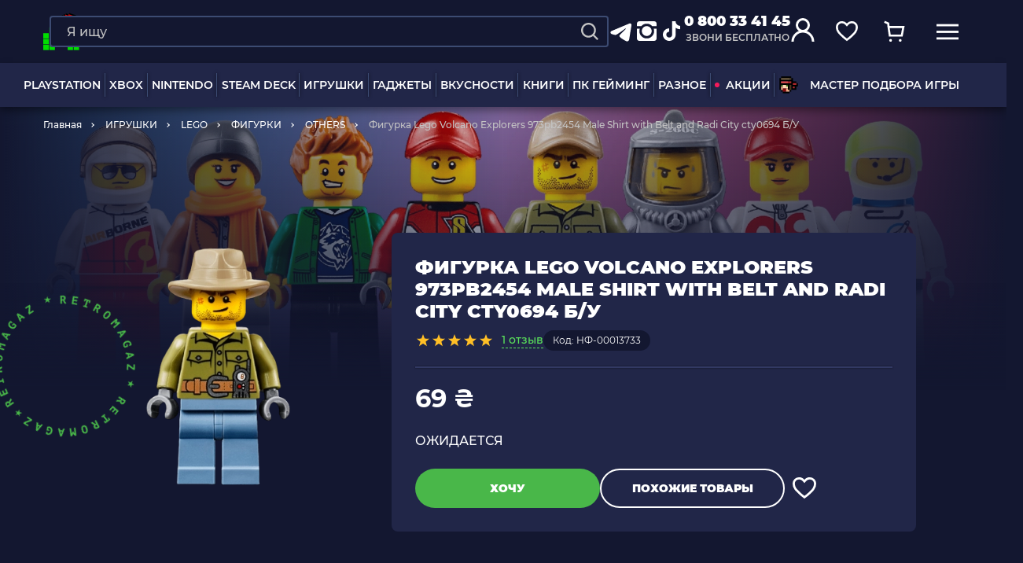

--- FILE ---
content_type: text/html; charset=UTF-8
request_url: https://retromagaz.com/ru/product/lego-figurka-city-volcano-explorer-issledovatel-vulkanov-1-cty0694-1-orig-bu-o
body_size: 54617
content:
<!DOCTYPE html>
<html lang="ru"> <!-- prefix="og: https://ogp.me/ns#" -->
<head>
    <meta charset="utf-8">
<meta http-equiv="X-UA-Compatible" content="IE=edge">
<meta name="viewport" content="width=device-width, initial-scale=1.0">
<meta name="format-detection" content="telephone=no">
<meta name="theme-color" content="#131730">
<meta name="csrf-token" content="KNxY4Dj9ia50kbIodNnuwkRSSbbPj5ALiAo6GqHr">

<title>Фигурка Lego Volcano Explorers 973pb2454 Male Shirt with Belt and Radi City cty0694 Б/У — купить в интернет-магазине | RetroMagaz</title>
<meta name="keywords" content="Фигурка Lego Volcano Explorers 973pb2454 Male Shirt with Belt and Radi City cty0694 Б/У, 69.00" />
<meta name="description" content="Фигурка Lego Volcano Explorers 973pb2454 Male Shirt with Belt and Radi City cty0694 Б/У — заказывайте в RETROMAGAZ ► Выгодная цена ⚡ Кэшбэк ☝ Оплата частями ✓ Быстрая доставка по Украине ✓ Самовывоз из Киева, Одессы, Львова ☎️ 0 800 33 41 45." />


<link rel="dns-prefetch" href="https://connect.facebook.net">
<link rel="preconnect" href="https://connect.facebook.net" crossorigin>

<link rel="dns-prefetch" href="https://esputnik.com">
<link rel="preconnect" href="https://esputnik.com" crossorigin>

<link rel="preload" as="font" crossorigin="anonymous" href="/assets/fonts/Montserrat-Medium.woff2">
<link rel="preload" as="font" crossorigin="anonymous" href="/assets/fonts/Montserrat-ExtraBold.woff2">
<link rel="preload" as="font" crossorigin="anonymous" href="/assets/fonts/Montserrat-Black.woff2">
<link rel="preload" as="font" crossorigin="anonymous" href="/assets/fonts/Montserrat-Regular.woff2">
<link rel="preload" as="font" crossorigin="anonymous" href="/assets/fonts/Montserrat-SemiBold.woff2">
<link rel="preload" as="font" crossorigin="anonymous" href="/assets/fonts/Montserrat-Bold.woff2">

        <link rel="alternate" hreflang="uk" href="https://retromagaz.com/product/lego-figurka-city-volcano-explorer-issledovatel-vulkanov-1-cty0694-1-orig-bu-o" />
        <link rel="alternate" hreflang="ru" href="https://retromagaz.com/ru/product/lego-figurka-city-volcano-explorer-issledovatel-vulkanov-1-cty0694-1-orig-bu-o" />


<!-- Style -->
<link href="/assets/css/jquery.mCustomScrollbar.css?v=282" type="text/css" rel="stylesheet" media="print" onload="this.media='all'">
<link href="/assets/css/bootstrap-datepicker3.standalone.min.css?v=282" type="text/css" rel="stylesheet" media="print" onload="this.media='all'">
<link href="/assets/css/main.min.css?v=282" type="text/css" rel="stylesheet" media="all">
<link href="/assets/css/mainProduct.min.css?v=282" rel="stylesheet">




<link rel="icon" href="/assets/images/favicon/favicon-32x32.png" sizes="32x32">
<link href="/assets/images/favicon/apple-icon-16x16.png" rel="apple-touch-icon" sizes="16x16">
<link href="/assets/images/favicon/apple-icon-32x32.png" rel="apple-touch-icon" sizes="32x32">
<link href="/assets/images/favicon/apple-icon-57x57.png" rel="apple-touch-icon" sizes="57x57">
<link href="/assets/images/favicon/apple-icon-72x72.png" rel="apple-touch-icon" sizes="72x72">
<link href="/assets/images/favicon/apple-icon-114x114.png" rel="apple-touch-icon" sizes="114x114">
<link href="/assets/images/favicon/apple-icon-144x144.png" rel="apple-touch-icon" sizes="144x144">
<link href="/assets/images/favicon/apple-icon-152x152.png" rel="apple-touch-icon" sizes="152x152">
<link href="/assets/images/favicon/apple-icon-180x180.png" rel="apple-touch-icon" sizes="180x180">
<link rel="icon" type="image/png" href="/assets/images/favicon/android-icon-36x36.png" sizes="36x36">
<link rel="icon" type="image/png" href="/assets/images/favicon/android-icon-48x48.png" sizes="48x48">
<link rel="icon" type="image/png" href="/assets/images/favicon/android-icon-72x72.png" sizes="72x72">
<link rel="icon" type="image/png" href="/assets/images/favicon/android-icon-96x96.png" sizes="96x96">
<link rel="icon" type="image/png" href="/assets/images/favicon/android-icon-144x144.png" sizes="144x144">


    <script>
        window.dataLayer = window.dataLayer || [];
    </script>
    
    <!-- Google Tag Manager -->
    <script>(function(w,d,s,l,i){w[l]=w[l]||[];w[l].push({'gtm.start':
                new Date().getTime(),event:'gtm.js'});var f=d.getElementsByTagName(s)[0],
            j=d.createElement(s),dl=l!='dataLayer'?'&l='+l:'';j.async=true;j.src=
            'https://www.googletagmanager.com/gtm.js?id='+i+dl;f.parentNode.insertBefore(j,f);
        })(window,document,'script','dataLayer','GTM-59BZ9LK');</script>
    <!-- End Google Tag Manager -->




<!-- Global site tag (gtag.js) - Google Ads: 873609265 -->
<script async src="https://www.googletagmanager.com/gtag/js?id=AW-873609265"></script>
<script>
    window.dataLayer = window.dataLayer || [];
    function gtag(){dataLayer.push(arguments);}
    gtag('js', new Date());

    gtag('config', 'AW-873609265');
</script>


    <script>
        gtag('event', 'page_view', {
            'send_to': 'AW-873609265',
            'items': [{
                'id': '8801',
                'google_business_vertical': 'retail'
            }]
        });
    </script>

    



    


        <script type="application/ld+json">
    {
        "@context": "https://schema.org/",
        "@type": "Product",
        "name": "Фигурка Lego Volcano Explorers 973pb2454 Male Shirt with Belt and Radi City cty0694 Б/У",
                    "image": [
                "https://retromagaz.com/uploads/products/96/75/site_es8ola7pv_82cf9834.png"
            ],
                "description": "Фигурка для поклонников серии City. Оригинальная фигурка Lego. Дополни свою коллекцию этой фигуркой. Все фигурки проходят этап сборки и чистки. Лего Сити начали выпускаться с 2005 года под слоганом 'Здесь рады всем! Все люди разные, и каждый из людей уникален.' подкрепляя свои слова огромным разнообразием минифигурок. Серия стала идейным продолжателем серии Town и выпускает фигурки по сей день. Вы можете найти своего любимого персонажа из серии Lego City на нашем сайте.",
        "sku": "НФ-00013733",
        "mpn": "8801",
        "category": {
            "@type": "category",
            "name": "OTHERS",
            "URL": "https://retromagaz.com/others"
        },
                    "aggregateRating": {
                "@type": "AggregateRating",
                "ratingValue": "5.0",
                "bestRating": "5",
                "reviewCount": "1"
            },
                "offers": {
          "@type": "Offer",
          "url": "https://retromagaz.com/ru/product/lego-figurka-city-volcano-explorer-issledovatel-vulkanov-1-cty0694-1-orig-bu-o",
          "price": "69.00",
          "priceCurrency": "UAH",
          "availability": "https://schema.org/SoldOut"
        },                    "review": [
                                    {
                      "@type": "Review",
                      "author": "Веніамін",
                      "datePublished": "2022-09-24",
                      "description": "Задовільна якість",
                      "reviewRating": {
                        "@type": "Rating",
                        "bestRating": "5",
                        "ratingValue": "5",
                        "worstRating": "1"
                      }
                    }                            ]
           }
</script>

<script type="application/ld+json">
    {
        "@context" : "http://schema.org",
        "@type" : "Organization",
        "name" : "RetroMagaz",
        "url" : "https://retromagaz.com/",
        "logo" : "https://retromagaz.com/uploads/base_block_medias/d6/49/g1i5e8aqr_f05f3387.png",
        "telephone": "0 800 33 41 45",
        "email": "retromagaz@gmail.com",
        "address": {
        "@type": "PostalAddress",
        "streetAddress": "вул. Ігоря Білозіра, 8",
                        "addressLocality": "Львів",
                        "postalCode": "79005",
                        "addressCountry": "Україна"
        },
        "sameAs" : [
        "https://www.facebook.com/retromagaz",
        "https://www.instagram.com/retromagaz/",
        "https://www.tiktok.com/@retromagaz?",
        "https://t.me/+D2x1bzOaghEyZTgy"
        ],
        "aggregateRating": {
            "@type": "AggregateRating",
            "ratingValue": "4.8",
            "reviewCount": "3270"
        }
    }
</script>        
            <script src="https://maps.googleapis.com/maps/api/js?key=AIzaSyBTuPRyerQVYEKct2eaYKk2kz-rTQj2x0c&v=weekly"
                async></script>
        <meta property="og:locale" content="ru"/>
    <meta property="og:type" content="website"/>
    <meta property="og:url" content="https://retromagaz.com/ru/product/lego-figurka-city-volcano-explorer-issledovatel-vulkanov-1-cty0694-1-orig-bu-o"/>


            <meta property="og:title" content="Фигурка Lego Volcano Explorers 973pb2454 Male Shirt with Belt and Radi City cty0694 Б/У — купить в интернет-магазине | RetroMagaz"/>
        <meta property="og:description" content="Фигурка Lego Volcano Explorers 973pb2454 Male Shirt with Belt and Radi City cty0694 Б/У — заказывайте в RETROMAGAZ ► Выгодная цена ⚡ Кэшбэк ☝ Оплата частями ✓ Быстрая доставка по Украине ✓ Самовывоз из Киева, Одессы, Львова ☎️ 0 800 33 41 45."/>
        <meta property="og:image"
              content="https://retromagaz.com/uploads/products/96/75/site_es8ola7pv_82cf9834.png"/>
        <link rel="image_src"
              href="https://retromagaz.com/uploads/products/96/75/site_es8ola7pv_82cf9834.png">
    
    <!-- eSputnik -->
    <script>
        (function (i, s, o, g, r, a, m) {
                i["esSdk"] = r;
                i[r] = i[r] || function () {
                    (i[r].q = i[r].q || []).push(arguments)
                }, a = s.createElement(o), m = s.getElementsByTagName(o)[0];
                a.async = 1;
                a.src = g;
                m.parentNode.insertBefore(a, m)
            }
        )(window, document, "script", "https://esputnik.com/scripts/v1/public/scripts?apiKey=eyJhbGciOiJSUzI1NiJ9.[base64].pXA7hQem7wUwvBl03zIRlHBMr6K9usaJIshI8kiR8CwDJIEqwUEPjCgVyIx-8ytU4leoSjn2gU4eaO2RV4GsEQ&domain=9757895F-6027-47B1-82D7-CBFDB2B58418", "es");
        es("pushOn");
    </script>
    <!-- end eSputnik -->

    <!-- Admitad -->
    <script src="https://www.artfut.com/static/tagtag.min.js?campaign_code=43adf3a722" async
            onerror='var self = this;window.ADMITAD=window.ADMITAD||{},ADMITAD.Helpers=ADMITAD.Helpers||{},ADMITAD.Helpers.generateDomains=function(){for(var e=new Date,n=Math.floor(new Date(2020,e.getMonth(),e.getDate()).setUTCHours(0,0,0,0)/1e3),t=parseInt(1e12*(Math.sin(n)+1)).toString(30),i=["de"],o=[],a=0;a<i.length;++a)o.push({domain:t+"."+i[a],name:t});return o},ADMITAD.Helpers.findTodaysDomain=function(e){function n(){var o=new XMLHttpRequest,a=i[t].domain,D="https://"+a+"/";o.open("HEAD",D,!0),o.onload=function(){setTimeout(e,0,i[t])},o.onerror=function(){++t<i.length?setTimeout(n,0):setTimeout(e,0,void 0)},o.send()}var t=0,i=ADMITAD.Helpers.generateDomains();n()},window.ADMITAD=window.ADMITAD||{},ADMITAD.Helpers.findTodaysDomain(function(e){if(window.ADMITAD.dynamic=e,window.ADMITAD.dynamic){var n=function(){return function(){return self.src?self:""}}(),t=n(),i=(/campaign_code=([^&]+)/.exec(t.src)||[])[1]||"";t.parentNode.removeChild(t);var o=document.getElementsByTagName("head")[0],a=document.createElement("script");a.src="https://www."+window.ADMITAD.dynamic.domain+"/static/"+window.ADMITAD.dynamic.name.slice(1)+window.ADMITAD.dynamic.name.slice(0,1)+".min.js?campaign_code="+i,o.appendChild(a)}});'></script>
    <!-- end Admitad -->

    <!-- TikTok Pixel Code Start -->
    <script>
		!function (w, d, t) {
			w.TiktokAnalyticsObject=t;var ttq=w[t]=w[t]||[];ttq.methods=["page","track","identify","instances","debug","on","off","once","ready","alias","group","enableCookie","disableCookie","holdConsent","revokeConsent","grantConsent"],ttq.setAndDefer=function(t,e){t[e]=function(){t.push([e].concat(Array.prototype.slice.call(arguments,0)))}};for(var i=0;i<ttq.methods.length;i++)ttq.setAndDefer(ttq,ttq.methods[i]);ttq.instance=function(t){for(
				var e=ttq._i[t]||[],n=0;n<ttq.methods.length;n++)ttq.setAndDefer(e,ttq.methods[n]);return e},ttq.load=function(e,n){var r="https://analytics.tiktok.com/i18n/pixel/events.js",o=n&&n.partner;ttq._i=ttq._i||{},ttq._i[e]=[],ttq._i[e]._u=r,ttq._t=ttq._t||{},ttq._t[e]=+new Date,ttq._o=ttq._o||{},ttq._o[e]=n||{};n=document.createElement("script")
			;n.type="text/javascript",n.async=!0,n.src=r+"?sdkid="+e+"&lib="+t;e=document.getElementsByTagName("script")[0];e.parentNode.insertBefore(n,e)};


			ttq.load('D0A8E9RC77UF1HSAL9N0');
			ttq.page();
		}(window, document, 'ttq');
    </script>
    <!-- TikTok Pixel Code End -->

</head>
<body >
<input id="userEmail" type="hidden" value="">
<!-- Google Tag Manager (noscript) -->
<noscript>
    <iframe src="https://www.googletagmanager.com/ns.html?id=GTM-59BZ9LK"
            height="0" width="0" style="display:none;visibility:hidden"></iframe>
</noscript>
<!-- End Google Tag Manager (noscript) -->
    <script type="text/javascript">
    dataLayer.push({
        event: "view_item",
        ecommerce: {
            items: [
                {
                    item_id: "8801ru",
                    item_name: "Фигурка Lego Volcano Explorers 973pb2454 Male Shirt with Belt and Radi City cty0694 Б/У",
                    currency: "UAH",
                    item_category: "OTHERS",
                    price: 69.00,
                    quantity: 1
                }
            ]
        }
    });
    /*fbq('track', 'ViewContent', {
        content_type: 'product',
        content_ids: ['8801'],
        content_name: 'Фигурка Lego Volcano Explorers 973pb2454 Male Shirt with Belt and Radi City cty0694 Б/У',
        content_category: 'OTHERS',
        value: 69.00,
        currency: 'UAH'
    });*/
</script>


<div class="wrap_container">
    <header>
    <div class="overlay_page"></div>
    <div class="header_desktop">
        <div class="row-top">
            <div class="container">
                <a href="https://retromagaz.com/ru" class="header-logo">
                                        <img width="145" height="150"
                         src="/uploads/base_block_medias/d6/49/g1i5e8aqr_f05f3387.png"
                         alt="Retromagaz">
                </a>
                <div class="header-nav_btn js-has-menu">
                    <span>
                    <svg width="32" height="32" viewBox="0 0 32 32" fill="none" xmlns="http://www.w3.org/2000/svg">
                        <mask id="path-2-inside-1" fill="white">
                            <rect width="14" height="14" rx="1"></rect>
                        </mask>
                        <rect width="14" height="14" rx="1" stroke="#FFD028" stroke-width="6"
                              mask="url(#path-2-inside-1)"></rect>
                        <mask id="path-3-inside-2" fill="white">
                            <rect x="18" width="14" height="14" rx="1"></rect>
                        </mask>
                        <rect x="18" width="14" height="14" rx="1" stroke="#49B749" stroke-width="6"
                              mask="url(#path-3-inside-2)"></rect>
                        <mask id="path-4-inside-3" fill="white">
                            <rect y="18" width="14" height="14" rx="1"></rect>
                        </mask>
                        <rect y="18" width="14" height="14" rx="1" stroke="#F31A5A" stroke-width="6"
                              mask="url(#path-4-inside-3)"></rect>
                        <mask id="path-5-inside-4" fill="white">
                            <rect x="18" y="18" width="14" height="14" rx="1"></rect>
                        </mask>
                        <rect x="18" y="18" width="14" height="14" rx="1" stroke="#0C78E4" stroke-width="6"
                              mask="url(#path-5-inside-4)"></rect>
                    </svg>
                    </span>
                    Каталог товаров
                </div>


                                <div class="header-search--big">
                    <form action="https://retromagaz.com/ru/search" class="search-form" method="GET">
                        <div class="form-group search-block">
                            <input data-ajax="https://retromagaz.com/ru/suggest" type="text" name="q" id="search"
                                   placeholder="Я ищу" class="form-control" autocomplete="off"
                                   data-msg="Введите текст">
                            <button type="submit" class="search-icon" aria-label="Search">
                                <svg width="20" height="20" viewBox="0 0 24 24" fill="none"
                                     xmlns="http://www.w3.org/2000/svg">
                                    <path d="M10.4082 19.8155C12.4957 19.8151 14.5229 19.1163 16.1673 17.8304L21.3371 23L23 21.3372L17.8302 16.1676C19.1167 14.5232 19.816 12.4956 19.8165 10.4077C19.8165 5.22055 15.5957 1 10.4082 1C5.22077 1 1 5.22055 1 10.4077C1 15.5949 5.22077 19.8155 10.4082 19.8155ZM10.4082 3.35193C14.2997 3.35193 17.4644 6.51646 17.4644 10.4077C17.4644 14.299 14.2997 17.4635 10.4082 17.4635C6.51676 17.4635 3.35206 14.299 3.35206 10.4077C3.35206 6.51646 6.51676 3.35193 10.4082 3.35193Z"
                                          fill="#c4c4c4"/>
                                </svg>
                            </button>
                            <button type="reset" class="clear-btn"></button>
                        </div>
                                                <div class="cancel-btn">Отмена</div>
                    </form>

                    <div class="search_result"><!-- ajax --></div>
                </div>
                                <div class="header-socials">
                    <a href="https://t.me/+D2x1bzOaghEyZTgy" target="_blank" rel="noopener">
                        <svg width="32" height="32" viewBox="0 0 32 32" fill="none" xmlns="http://www.w3.org/2000/svg">
                            <g clip-path="url(#clip0_1470_12963)">
                                <path fill-rule="evenodd" clip-rule="evenodd" d="M26.3693 5.90662C26.6988 5.76794 27.0595 5.72011 27.4137 5.76811C27.768 5.81611 28.1029 5.95818 28.3836 6.17953C28.6643 6.40089 28.8805 6.69344 29.0098 7.02673C29.1391 7.36002 29.1767 7.72187 29.1187 8.07462L26.0947 26.4173C25.8013 28.1866 23.86 29.2013 22.2373 28.32C20.88 27.5826 18.864 26.4466 17.0507 25.2613C16.144 24.668 13.3667 22.768 13.708 21.416C14.0013 20.26 18.668 15.916 21.3347 13.3333C22.3813 12.3186 21.904 11.7333 20.668 12.6666C17.5987 14.984 12.6707 18.508 11.0413 19.5C9.604 20.3746 8.85467 20.524 7.95867 20.3746C6.324 20.1026 4.808 19.6813 3.57067 19.168C1.89867 18.4746 1.98 16.176 3.56933 15.5066L26.3693 5.90662Z" fill="white"/>
                            </g>
                            <defs>
                                <clipPath id="clip0_1470_12963">
                                    <rect width="32" height="32" fill="white"/>
                                </clipPath>
                            </defs>
                        </svg>

                    </a>
                    <a href="https://www.instagram.com/retromagaz/" target="_blank" rel="noopener">
                        <svg width="32" height="32" viewBox="0 0 32 32" fill="none" xmlns="http://www.w3.org/2000/svg">
                            <path d="M29 6.125C29 5.27865 28.6989 4.54622 28.0967 3.92773C27.4945 3.30924 26.7539 3 25.875 3H7.125C6.27865 3 5.54622 3.30924 4.92773 3.92773C4.30924 4.54622 4 5.27865 4 6.125V9.25H9.56641C11.4544 7.16667 13.7656 6.125 16.5 6.125C19.2344 6.125 21.5456 7.16667 23.4336 9.25H29V6.125ZM10.25 15.5C10.25 17.2253 10.8604 18.6982 12.0811 19.9189C13.3018 21.1396 14.7747 21.75 16.5 21.75C18.2253 21.75 19.6982 21.1396 20.9189 19.9189C22.1396 18.6982 22.75 17.2253 22.75 15.5C22.75 13.7747 22.1396 12.3018 20.9189 11.0811C19.6982 9.86035 18.2253 9.25 16.5 9.25C14.7747 9.25 13.3018 9.86035 12.0811 11.0811C10.8604 12.3018 10.25 13.7747 10.25 15.5ZM29 12.375H25.2891C25.6797 13.4492 25.875 14.4909 25.875 15.5C25.875 18.1042 24.9635 20.3177 23.1406 22.1406C21.3177 23.9635 19.1042 24.875 16.5 24.875C13.8958 24.875 11.6823 23.9635 9.85938 22.1406C8.03646 20.3177 7.125 18.1042 7.125 15.5C7.125 14.4909 7.32031 13.4492 7.71094 12.375H4V24.875C4 25.7539 4.30111 26.4945 4.90332 27.0967C5.50553 27.6989 6.24609 28 7.125 28H25.875C26.7539 28 27.4945 27.6989 28.0967 27.0967C28.6989 26.4945 29 25.7539 29 24.875V12.375Z"
                                  fill="white"/>
                        </svg>
                    </a>
                    <a href="https://www.tiktok.com/@retromagaz?" target="_blank" rel="noopener">
                        <svg width="32" height="32" viewBox="0 0 32 32" fill="none" xmlns="http://www.w3.org/2000/svg">
                            <path d="M21.1754 3H16.8347V20.029C16.8347 22.058 15.1653 23.7247 13.0877 23.7247C11.0101 23.7247 9.34064 22.058 9.34064 20.029C9.34064 18.0363 10.973 16.4058 12.9764 16.3333V12.058C8.56155 12.1304 5 15.6449 5 20.029C5 24.4493 8.63575 28 13.1248 28C17.6138 28 21.2496 24.4131 21.2496 20.029V11.2971C22.882 12.4565 24.8853 13.1449 27 13.1812V8.9058C23.7353 8.7971 21.1754 6.1884 21.1754 3Z"
                                  fill="white"/>
                        </svg>
                    </a>
                </div>
                <div class="header-phone">
                    <a href="tel:0 800 33 41 45"
                       class="phone-link binct-phone-number-1">0 800 33 41 45</a>
                    <p>звони бесплатно</p>
                </div>
                <div class="header-buttons">
                    <button class="menu-link only-mob header-buttons__menu" aria-label="mobile navi">
                        <svg width="40" height="40" viewBox="0 0 40 40" fill="none" xmlns="http://www.w3.org/2000/svg">
                            <line x1="8" y1="13.4" x2="32" y2="13.4" stroke="white" stroke-width="2"/>
                            <line x1="8" y1="20.6" x2="32" y2="20.6" stroke="white" stroke-width="2"/>
                            <line x1="8" y1="27.8" x2="32" y2="27.8" stroke="white" stroke-width="2"/>
                        </svg>

                                            </button>
                    <div class="inline-search search-link">
                        <div class="search-form search-link only-mob">
                            <div class="form-group search-block">
                                <input type="text" placeholder="Я ищу" class="form-control"
                                       autocomplete="off" data-msg="Введите текст">
                                <button class="search-icon" style="display: inline-block;" aria-label="Search">
                                    <svg width="20" height="20" viewBox="0 0 24 24" fill="none"
                                         xmlns="http://www.w3.org/2000/svg">
                                        <path d="M10.4082 19.8155C12.4957 19.8151 14.5229 19.1163 16.1673 17.8304L21.3371 23L23 21.3372L17.8302 16.1676C19.1167 14.5232 19.816 12.4956 19.8165 10.4077C19.8165 5.22055 15.5957 1 10.4082 1C5.22077 1 1 5.22055 1 10.4077C1 15.5949 5.22077 19.8155 10.4082 19.8155ZM10.4082 3.35193C14.2997 3.35193 17.4644 6.51646 17.4644 10.4077C17.4644 14.299 14.2997 17.4635 10.4082 17.4635C6.51676 17.4635 3.35206 14.299 3.35206 10.4077C3.35206 6.51646 6.51676 3.35193 10.4082 3.35193Z"
                                              fill="#c4c4c4"/>
                                    </svg>
                                </button>
                            </div>
                        </div>
                    </div>
                    <!-- <a href="#" class="search-link">
                        <svg width="24" height="24" viewBox="0 0 24 24" fill="none" xmlns="http://www.w3.org/2000/svg">
                            <path d="M10.4082 19.8155C12.4957 19.8151 14.5229 19.1163 16.1673 17.8304L21.3371 23L23 21.3372L17.8302 16.1676C19.1167 14.5232 19.816 12.4956 19.8165 10.4077C19.8165 5.22055 15.5957 1 10.4082 1C5.22077 1 1 5.22055 1 10.4077C1 15.5949 5.22077 19.8155 10.4082 19.8155ZM10.4082 3.35193C14.2997 3.35193 17.4644 6.51646 17.4644 10.4077C17.4644 14.299 14.2997 17.4635 10.4082 17.4635C6.51676 17.4635 3.35206 14.299 3.35206 10.4077C3.35206 6.51646 6.51676 3.35193 10.4082 3.35193Z" fill="white"/>
                        </svg>
                    </a> -->
                                            <div class="user-link open-popup" data-popup="logInAuth">
                            <svg width="32" height="32" viewBox="0 0 32 32" fill="none"
                                 xmlns="http://www.w3.org/2000/svg">
                                <circle cx="16" cy="10" r="7.5" stroke="white" stroke-width="3"/>
                                <path d="M29 31C29 23.8203 23.1797 18 16 18C8.8203 18 3 23.8203 3 31" stroke="white"
                                      stroke-width="3"/>
                            </svg>
                        </div>
                    

                    
                    
                    <div class="fav-link open-popup header-buttons__btn" data-popup="favModal">
                        <svg width="32" height="32" viewBox="0 0 32 32" fill="none" xmlns="http://www.w3.org/2000/svg">
                            <path d="M28.3255 16.697C26.7111 19.0368 24.0796 21.5956 19.9388 25.2058L16.0203 28.1164L12.287 25.2164C8.13283 21.5954 5.44092 19.0305 3.76908 16.6796C2.15321 14.4074 1.5 12.3462 1.5 9.66848C1.5 5.63225 4.64705 2.5 8.8 2.5C11.08 2.5 13.3854 3.56799 14.8622 5.28718L16 6.61181L17.1378 5.28718C18.6146 3.56799 20.92 2.5 23.2 2.5C27.3529 2.5 30.5 5.63225 30.5 9.66848C30.5 12.3684 29.8872 14.4336 28.3255 16.697Z"
                                  stroke="white" stroke-width="3" stroke-linecap="round"/>
                        </svg>
                        <span style="display: none;">0</span>
                    </div>
                    <a href="https://retromagaz.com/ru/cart" class="cart-link open-popup" data-popup="cartModal">
                        <svg width="32" height="32" viewBox="0 0 32 32" fill="none" xmlns="http://www.w3.org/2000/svg">
                            <path d="M8 9.5H29.5738L27.2459 22H9.80328L8 9.5ZM8 9.5L7.5082 4.32558L2 2" stroke="white" stroke-width="3"/>
                            <circle cx="11" cy="29" r="2" fill="white"/>
                            <circle cx="25" cy="29" r="2" fill="white"/>
                        </svg>
                        <span style="display: none;">0</span>
                    </a>
                    <a href="#" class="menu-link">
                        <svg width="30" height="30" viewBox="0 0 30 30" fill="none" xmlns="http://www.w3.org/2000/svg">
                            <line y1="6.5" x2="30" y2="6.5" stroke="white" stroke-width="3"/>
                            <line y1="15.5" x2="30" y2="15.5" stroke="white" stroke-width="3"/>
                            <line y1="24.5" x2="30" y2="24.5" stroke="white" stroke-width="3"/>
                        </svg>
                    </a>
                     <a href="https://retromagaz.com/ru/cart" class="cart-link only-mob">
                            <svg width="40" height="40" viewBox="0 0 40 40" fill="none" xmlns="http://www.w3.org/2000/svg">
                                <path d="M14 15.125H30.1803L28.4344 24.5H15.3525L14 15.125ZM14 15.125L13.6311 11.2442L9.5 9.5" stroke="white" stroke-width="2"/>
                                <circle cx="16.25" cy="29.75" r="1.5" fill="white"/>
                                <circle cx="26.75" cy="29.75" r="1.5" fill="white"/>
                            </svg>
                            <span style="display: none;">0</span>
                        </a>
                </div>
                <div class="cart-modal blue-type" id="cartModal">
                    <i class="close"></i>
                    <div class="modal-header">
                        <p class="title_h1">Корзина<span
                                    class="cart-number xhr-total-cart-count">4</span></p>
                        <div class="empty-header">
                            <p class="title_h1">Корзина пуста</p>
                            <span class="title_h2">Ты еще не добавил ни одного товара :(</span>
                        </div>
                    </div>
                    <div class="cart-modal-content custom_scrollbar_y">
                        <div id="not_available"></div>
                        <div id="alert-delivery-cart" data-alert-delivery="200"
                             style="display: none;" class="cart-wrapper__alert cart-wrapper__alert-border cart-wrapper_mobile-margin-minus u-bg-yankees-blue u-p20 u-mb20">
                            <p class="u-fw500">Некоторые способы доставки будут недоступны, если сумма товара в корзине меньше 200 ₴</p>
                        </div>
                        <div class="product-list xhr-small-item-html">
                            <!-- ajax -->
                        </div>
                    </div>
                    <div class="blue-type__btns">
                        <div class="cart-total">
                            <p class="cart-total__title">Всего</p>
                            <p class="cart-total__price"><span class="cart-total__sum">---</span> ₴</p>
                        </div>
                        <div class="btns-block">
                                                            <span hashstring="23642e39b937198b4151e23d8d5a548gru" hashtype="content">&nbsp</span>
                                <span hashstring="23642e39b937198b4151e23d8d5a560gru" hashtype="content">&nbsp</span>
                                                                                </div>
                    </div>
                </div>
                <div class="favorite-modal blue-type" id="favModal">
                    <i class="close"></i>
                    <div class="modal-header">
                        <p class="title_h1">Избранное<span class="fav-number">12</span></p>
                        <div class="empty-header">
                            <p class="title_h1">Избранное</p>
                            <span class="title_h2">Ты еще не добавил ни одного избранного товара :(</span>
                        </div>
                    </div>
                    <div class="favorite-modal-content custom_scrollbar_y">
                        <div class="product-list xhr-small-fav"><!-- Ajax --></div>
                    </div>
                    <div class="blue-type__btns">
                        <div class="btns-block">
                                                            <span hashstring="23642e39b937198b4151e23d8d5a548dru" hashtype="content">&nbsp</span>
                                                                                </div>
                    </div>
                </div>
            </div>
            <div id="cart-added-info" class="cart-tooltip" style="display: none;">
                <div class="cart-tooltip__inner">
                    <svg width="16" height="16" viewBox="0 0 16 16" fill="none" xmlns="http://www.w3.org/2000/svg">
                        <path d="M6.12951 13.0903L1.77777 8.73859L2.86571 7.65065L6.12951 10.9145L13.1343 3.90968L14.2222 4.99762L6.12951 13.0903Z" fill="white"/>
                    </svg>
                     Товар добавлен в корзину
                </div>
            </div>
        </div>
        <div class="bottom-row">
            <div class="container">
                
                <div class="header-nav big_menu">
                    <ul class="nav-list">
                                                                                                                        <li class="nav-item hover_delivery">
                                        <a href="https://retromagaz.com/ru/playstation"
                                           class="nav-link hover_class"
                                                data-parent="big_menu">PLAYSTATION</a>

                                                                                    <div class="big_menu-items hover_css row "
                                                 style="visibility: hidden; opacity: 0;">
                                                                                                                                                                                                                                                                        <div class="col">
                                                        
                                                        <a href="https://retromagaz.com/ru/playstation-5"
                                                           class="title ">
                                                            <picture>
                                                                <source data-srcset="/uploads/menu_categories/ad/8c/site_fns6kq36c_39598e77.webp"
                                                                        type="image/webp">
                                                                <img class="lazyload"
                                                                     src="[data-uri]"
                                                                     data-src="/uploads/menu_categories/ad/8c/site_fns6kq36c_39598e77.png"
                                                                     data-srcset="/uploads/menu_categories/ad/8c/site_2x_fns6kq36c_39598e77.png 2x"
                                                                     alt="PLAYSTATION 5 - Retromagaz"
                                                                     title="PLAYSTATION 5">
                                                            </picture>
                                                            PLAYSTATION 5
                                                        </a>
                                                                                                                    <ul>
                                                                                                                                                                                                            <li>
                                                                            <a href="https://retromagaz.com/ru/ps5-konsoli">Консоли</a>
                                                                                                                                                            <ul>
                                                                                                                                                                                                                                                                    <li>
                                                                                            <a href="https://retromagaz.com/ru/ps5-konsoli/pro">Pro</a>
                                                                                        </li>
                                                                                                                                                                                                                                                                                                                                                            <li>
                                                                                            <a href="https://retromagaz.com/ru/ps5-konsoli/slim">Slim</a>
                                                                                        </li>
                                                                                                                                                                                                                                                                                                                                                            <li>
                                                                                            <a href="https://retromagaz.com/ru/ps5-konsoli/fat">Fat</a>
                                                                                        </li>
                                                                                                                                                                                                                                                                                                                                                                                                                                                                                                                                                                                                                    </ul>
                                                                                                                                                    </li>
                                                                                                                                                                                                                                                                                <li>
                                                                            <a href="https://retromagaz.com/ru/accessories-ps5">Аксессуары</a>
                                                                                                                                                            <ul>
                                                                                                                                                                                                                                                                    <li>
                                                                                            <a href="https://retromagaz.com/ru/accessories-ps5/gamepad/tip-kontroler">Геймпады</a>
                                                                                        </li>
                                                                                                                                                                                                                                                                                                                                                            <li>
                                                                                            <a href="https://retromagaz.com/ru/accessories-ps5/headset-vr">VR</a>
                                                                                        </li>
                                                                                                                                                                                                                                                            </ul>
                                                                                                                                                    </li>
                                                                                                                                                                                                                                                                                <li>
                                                                            <a href="https://retromagaz.com/ru/games-ps5">Игры</a>
                                                                                                                                                    </li>
                                                                                                                                                                                                </ul>
                                                        
                                                                                                                    </div>
                                                        
                                                                                                                                                                                                                                                                                                                                    <div class="col">
                                                        
                                                        <a href="https://retromagaz.com/ru/playstation-4"
                                                           class="title ">
                                                            <picture>
                                                                <source data-srcset="/uploads/menu_categories/43/c6/site_ena7pc6b2_b9ceab2f.webp"
                                                                        type="image/webp">
                                                                <img class="lazyload"
                                                                     src="[data-uri]"
                                                                     data-src="/uploads/menu_categories/43/c6/site_ena7pc6b2_b9ceab2f.png"
                                                                     data-srcset="/uploads/menu_categories/43/c6/site_2x_ena7pc6b2_b9ceab2f.png 2x"
                                                                     alt="PLAYSTATION 4 - Retromagaz"
                                                                     title="PLAYSTATION 4">
                                                            </picture>
                                                            PLAYSTATION 4
                                                        </a>
                                                                                                                    <ul>
                                                                                                                                                                                                            <li>
                                                                            <a href="https://retromagaz.com/ru/consoles-ps4">Консоли</a>
                                                                                                                                                            <ul>
                                                                                                                                                                                                                                                                    <li>
                                                                                            <a href="https://retromagaz.com/ru/consoles-ps4/pro">Pro</a>
                                                                                        </li>
                                                                                                                                                                                                                                                                                                                                                            <li>
                                                                                            <a href="https://retromagaz.com/ru/consoles-ps4/slim">Slim</a>
                                                                                        </li>
                                                                                                                                                                                                                                                                                                                                                            <li>
                                                                                            <a href="https://retromagaz.com/ru/consoles-ps4/fat">Fat</a>
                                                                                        </li>
                                                                                                                                                                                                                                                            </ul>
                                                                                                                                                    </li>
                                                                                                                                                                                                                                                                                <li>
                                                                            <a href="https://retromagaz.com/ru/accessories-ps4">Аксессуары</a>
                                                                                                                                                            <ul>
                                                                                                                                                                                                                                                                    <li>
                                                                                            <a href="https://retromagaz.com/ru/accessories-ps4/gamepad/tip-kontroler/controllers">Геймпады</a>
                                                                                        </li>
                                                                                                                                                                                                                                                                                                                                                            <li>
                                                                                            <a href="https://retromagaz.com/ru/accessories-ps4/headset-vr">VR</a>
                                                                                        </li>
                                                                                                                                                                                                                                                            </ul>
                                                                                                                                                    </li>
                                                                                                                                                                                                                                                                                <li>
                                                                            <a href="https://retromagaz.com/ru/games-ps4">Игры</a>
                                                                                                                                                    </li>
                                                                                                                                                                                                </ul>
                                                        
                                                                                                                    </div>
                                                        
                                                                                                                                                                                                                                                                                                                                    <div class="col">
                                                        
                                                        <a href="https://retromagaz.com/ru/playstation-3"
                                                           class="title ">
                                                            <picture>
                                                                <source data-srcset="/uploads/menu_categories/04/1d/site_ena7sekpk_61c57a86.webp"
                                                                        type="image/webp">
                                                                <img class="lazyload"
                                                                     src="[data-uri]"
                                                                     data-src="/uploads/menu_categories/04/1d/site_ena7sekpk_61c57a86.png"
                                                                     data-srcset="/uploads/menu_categories/04/1d/site_2x_ena7sekpk_61c57a86.png 2x"
                                                                     alt="PLAYSTATION 3 - Retromagaz"
                                                                     title="PLAYSTATION 3">
                                                            </picture>
                                                            PLAYSTATION 3
                                                        </a>
                                                                                                                    <ul>
                                                                                                                                                                                                            <li>
                                                                            <a href="https://retromagaz.com/ru/consoles-ps3">Консоли</a>
                                                                                                                                                            <ul>
                                                                                                                                                                                                                                                                    <li>
                                                                                            <a href="https://retromagaz.com/ru/consoles-ps3/model-super-slim">Super Slim</a>
                                                                                        </li>
                                                                                                                                                                                                                                                                                                                                                            <li>
                                                                                            <a href="https://retromagaz.com/ru/consoles-ps3/slim">Slim</a>
                                                                                        </li>
                                                                                                                                                                                                                                                                                                                                                            <li>
                                                                                            <a href="https://retromagaz.com/ru/consoles-ps3/fat">Fat</a>
                                                                                        </li>
                                                                                                                                                                                                                                                            </ul>
                                                                                                                                                    </li>
                                                                                                                                                                                                                                                                                <li>
                                                                            <a href="https://retromagaz.com/ru/accessories-ps3">Аксессуары</a>
                                                                                                                                                            <ul>
                                                                                                                                                                                                                                                                    <li>
                                                                                            <a href="https://retromagaz.com/ru/accessories-ps3/gamepad/tip-kontroler/controllers">Геймпады</a>
                                                                                        </li>
                                                                                                                                                                                                                                                            </ul>
                                                                                                                                                    </li>
                                                                                                                                                                                                                                                                                <li>
                                                                            <a href="https://retromagaz.com/ru/games-ps3">Игры</a>
                                                                                                                                                    </li>
                                                                                                                                                                                                </ul>
                                                        
                                                                                                                    </div>
                                                        
                                                                                                                                                                                                                                                                                                                                    <div class="col">
                                                        
                                                        <a href="https://retromagaz.com/ru/playstation-2-1"
                                                           class="title ">
                                                            <picture>
                                                                <source data-srcset="/uploads/menu_categories/f4/18/site_ena7v46ac_7d5d1cc8.webp"
                                                                        type="image/webp">
                                                                <img class="lazyload"
                                                                     src="[data-uri]"
                                                                     data-src="/uploads/menu_categories/f4/18/site_ena7v46ac_7d5d1cc8.png"
                                                                     data-srcset="/uploads/menu_categories/f4/18/site_2x_ena7v46ac_7d5d1cc8.png 2x"
                                                                     alt="PLAYSTATION 2 1 - Retromagaz"
                                                                     title="PLAYSTATION 2 1">
                                                            </picture>
                                                            PLAYSTATION 2 1
                                                        </a>
                                                                                                                    <ul>
                                                                                                                                                                                                            <li>
                                                                            <a href="https://retromagaz.com/ru/consoles-ps2">Консоли</a>
                                                                                                                                                            <ul>
                                                                                                                                                                                                                                                                    <li>
                                                                                            <a href="https://retromagaz.com/ru/consoles-ps2/slim">Slim</a>
                                                                                        </li>
                                                                                                                                                                                                                                                                                                                                                            <li>
                                                                                            <a href="https://retromagaz.com/ru/consoles-ps2/fat">Fat</a>
                                                                                        </li>
                                                                                                                                                                                                                                                                                                                                                            <li>
                                                                                            <a href="https://retromagaz.com/ru/consoles-ps2/model-classic">Classic</a>
                                                                                        </li>
                                                                                                                                                                                                                                                            </ul>
                                                                                                                                                    </li>
                                                                                                                                                                                                                                                                                <li>
                                                                            <a href="https://retromagaz.com/ru/accessories-ps2">Аксессуары</a>
                                                                                                                                                            <ul>
                                                                                                                                                                                                                                                                    <li>
                                                                                            <a href="https://retromagaz.com/ru/accessories-ps2/gamepad/tip-kontroler">Геймпады</a>
                                                                                        </li>
                                                                                                                                                                                                                                                            </ul>
                                                                                                                                                    </li>
                                                                                                                                                                                                                                                                                <li>
                                                                            <a href="https://retromagaz.com/ru/games-ps2">Игры</a>
                                                                                                                                                    </li>
                                                                                                                                                                                                </ul>
                                                        
                                                                                                                    </div>
                                                        
                                                                                                                                                                                                                                                                                                                                    <div class="col">
                                                        
                                                        <a href="https://retromagaz.com/ru/playstation-vita"
                                                           class="title ">
                                                            <picture>
                                                                <source data-srcset="/uploads/menu_categories/59/6a/site_ena81k98r_148dc958.webp"
                                                                        type="image/webp">
                                                                <img class="lazyload"
                                                                     src="[data-uri]"
                                                                     data-src="/uploads/menu_categories/59/6a/site_ena81k98r_148dc958.png"
                                                                     data-srcset="/uploads/menu_categories/59/6a/site_2x_ena81k98r_148dc958.png 2x"
                                                                     alt="PS VITA - Retromagaz"
                                                                     title="PS VITA">
                                                            </picture>
                                                            PS VITA
                                                        </a>
                                                                                                                    <ul>
                                                                                                                                                                                                            <li>
                                                                            <a href="https://retromagaz.com/ru/consoles-ps-vita">Консоли</a>
                                                                                                                                                            <ul>
                                                                                                                                                                                                                                                                    <li>
                                                                                            <a href="https://retromagaz.com/ru/consoles-ps-vita/slim">Slim</a>
                                                                                        </li>
                                                                                                                                                                                                                                                                                                                                                            <li>
                                                                                            <a href="https://retromagaz.com/ru/consoles-ps-vita/fat">Fat</a>
                                                                                        </li>
                                                                                                                                                                                                                                                            </ul>
                                                                                                                                                    </li>
                                                                                                                                                                                                                                                                                <li>
                                                                            <a href="https://retromagaz.com/ru/accessories-ps-vita">Аксессуары</a>
                                                                                                                                                    </li>
                                                                                                                                                                                                                                                                                <li>
                                                                            <a href="https://retromagaz.com/ru/games-ps-vita">Игры</a>
                                                                                                                                                    </li>
                                                                                                                                                                                                </ul>
                                                        
                                                                                                                    </div>
                                                        
                                                                                                                                                                                                                                                                                                                                    <div class="col">
                                                        
                                                        <a href="https://retromagaz.com/ru/playstation-portable"
                                                           class="title ">
                                                            <picture>
                                                                <source data-srcset="/uploads/menu_categories/93/13/site_ena8316il_7331aa35.webp"
                                                                        type="image/webp">
                                                                <img class="lazyload"
                                                                     src="[data-uri]"
                                                                     data-src="/uploads/menu_categories/93/13/site_ena8316il_7331aa35.png"
                                                                     data-srcset="/uploads/menu_categories/93/13/site_2x_ena8316il_7331aa35.png 2x"
                                                                     alt="PSP - Retromagaz"
                                                                     title="PSP">
                                                            </picture>
                                                            PSP
                                                        </a>
                                                                                                                    <ul>
                                                                                                                                                                                                            <li>
                                                                            <a href="https://retromagaz.com/ru/consoles-psp">Консоли</a>
                                                                                                                                                            <ul>
                                                                                                                                                                                                                                                                    <li>
                                                                                            <a href="https://retromagaz.com/ru/consoles-psp/fat">Fat</a>
                                                                                        </li>
                                                                                                                                                                                                                                                                                                                                                            <li>
                                                                                            <a href="https://retromagaz.com/ru/consoles-psp/slim">Slim</a>
                                                                                        </li>
                                                                                                                                                                                                                                                                                                                                                            <li>
                                                                                            <a href="https://retromagaz.com/ru/consoles-psp/model-street">Street</a>
                                                                                        </li>
                                                                                                                                                                                                                                                                                                                                                            <li>
                                                                                            <a href="https://retromagaz.com/ru/consoles-psp/model-go">GO</a>
                                                                                        </li>
                                                                                                                                                                                                                                                            </ul>
                                                                                                                                                    </li>
                                                                                                                                                                                                                                                                                <li>
                                                                            <a href="https://retromagaz.com/ru/accessories-psp">Аксессуары</a>
                                                                                                                                                    </li>
                                                                                                                                                                                                                                                                                <li>
                                                                            <a href="https://retromagaz.com/ru/games-psp">Игры</a>
                                                                                                                                                    </li>
                                                                                                                                                                                                </ul>
                                                        
                                                                                                                    </div>
                                                        
                                                                                                                                                                                                        </div>
                                                                            </li>
                                                                                                                                                                                    <li class="nav-item hover_delivery">
                                        <a href="https://retromagaz.com/ru/xbox"
                                           class="nav-link hover_class"
                                                data-parent="big_menu">XBOX</a>

                                                                                    <div class="big_menu-items hover_css row "
                                                 style="visibility: hidden; opacity: 0;">
                                                                                                                                                                                                                                                                        <div class="col">
                                                        
                                                        <a href="https://retromagaz.com/ru/xbox-series-x"
                                                           class="title ">
                                                            <picture>
                                                                <source data-srcset="/uploads/menu_categories/0a/0b/site_frihcrr0v_0f37aa02.webp"
                                                                        type="image/webp">
                                                                <img class="lazyload"
                                                                     src="[data-uri]"
                                                                     data-src="/uploads/menu_categories/0a/0b/site_frihcrr0v_0f37aa02.png"
                                                                     data-srcset="/uploads/menu_categories/0a/0b/site_2x_frihcrr0v_0f37aa02.png 2x"
                                                                     alt="XBOX SERIES - Retromagaz"
                                                                     title="XBOX SERIES">
                                                            </picture>
                                                            XBOX SERIES
                                                        </a>
                                                                                                                    <ul>
                                                                                                                                                                                                            <li>
                                                                            <a href="https://retromagaz.com/ru/consoles-xbox-series-x">Консоли</a>
                                                                                                                                                            <ul>
                                                                                                                                                                                                                                                                    <li>
                                                                                            <a href="https://retromagaz.com/ru/consoles-xbox-series-x/s">Series S</a>
                                                                                        </li>
                                                                                                                                                                                                                                                                                                                                                            <li>
                                                                                            <a href="https://retromagaz.com/ru/consoles-xbox-series-x/x">Series X</a>
                                                                                        </li>
                                                                                                                                                                                                                                                            </ul>
                                                                                                                                                    </li>
                                                                                                                                                                                                                                                                                <li>
                                                                            <a href="https://retromagaz.com/ru/accessories-xbox-series-x">Аксессуары</a>
                                                                                                                                                            <ul>
                                                                                                                                                                                                                                                                    <li>
                                                                                            <a href="https://retromagaz.com/ru/accessories-xbox-series-x/gamepad">Геймпады</a>
                                                                                        </li>
                                                                                                                                                                                                                                                            </ul>
                                                                                                                                                    </li>
                                                                                                                                                                                                                                                                                <li>
                                                                            <a href="https://retromagaz.com/ru/games-xbox-series-x">Игры</a>
                                                                                                                                                    </li>
                                                                                                                                                                                                </ul>
                                                        
                                                                                                                    </div>
                                                        
                                                                                                                                                                                                                                                                                                                                    <div class="col">
                                                        
                                                        <a href="https://retromagaz.com/ru/xbox-one"
                                                           class="title ">
                                                            <picture>
                                                                <source data-srcset="/uploads/menu_categories/ec/1a/site_fk6034f3i_4bde5a2a.webp"
                                                                        type="image/webp">
                                                                <img class="lazyload"
                                                                     src="[data-uri]"
                                                                     data-src="/uploads/menu_categories/ec/1a/site_fk6034f3i_4bde5a2a.png"
                                                                     data-srcset="/uploads/menu_categories/ec/1a/site_2x_fk6034f3i_4bde5a2a.png 2x"
                                                                     alt="XBOX ONE - Retromagaz"
                                                                     title="XBOX ONE">
                                                            </picture>
                                                            XBOX ONE
                                                        </a>
                                                                                                                    <ul>
                                                                                                                                                                                                            <li>
                                                                            <a href="https://retromagaz.com/ru/consoles-xbox-one">Консоли</a>
                                                                                                                                                            <ul>
                                                                                                                                                                                                                                                                    <li>
                                                                                            <a href="https://retromagaz.com/ru/consoles-xbox-one/s">One S</a>
                                                                                        </li>
                                                                                                                                                                                                                                                                                                                                                            <li>
                                                                                            <a href="https://retromagaz.com/ru/consoles-xbox-one/x">One X</a>
                                                                                        </li>
                                                                                                                                                                                                                                                                                                                                                            <li>
                                                                                            <a href="https://retromagaz.com/ru/consoles-xbox-one/fat">One Fat</a>
                                                                                        </li>
                                                                                                                                                                                                                                                            </ul>
                                                                                                                                                    </li>
                                                                                                                                                                                                                                                                                <li>
                                                                            <a href="https://retromagaz.com/ru/accessories-xbox-one">Аксессуары</a>
                                                                                                                                                            <ul>
                                                                                                                                                                                                                                                                    <li>
                                                                                            <a href="https://retromagaz.com/ru/accessories-xbox-one/gamepad">Геймпады</a>
                                                                                        </li>
                                                                                                                                                                                                                                                            </ul>
                                                                                                                                                    </li>
                                                                                                                                                                                                                                                                                <li>
                                                                            <a href="https://retromagaz.com/ru/games-xbox-one">Игры</a>
                                                                                                                                                    </li>
                                                                                                                                                                                                </ul>
                                                        
                                                                                                                    </div>
                                                        
                                                                                                                                                                                                                                                                                                                                    <div class="col">
                                                        
                                                        <a href="https://retromagaz.com/ru/xbox-360"
                                                           class="title ">
                                                            <picture>
                                                                <source data-srcset="/uploads/menu_categories/3d/1c/site_enfotli23_e05bf84e.webp"
                                                                        type="image/webp">
                                                                <img class="lazyload"
                                                                     src="[data-uri]"
                                                                     data-src="/uploads/menu_categories/3d/1c/site_enfotli23_e05bf84e.png"
                                                                     data-srcset="/uploads/menu_categories/3d/1c/site_2x_enfotli23_e05bf84e.png 2x"
                                                                     alt="Xbox 360 Original - Retromagaz"
                                                                     title="Xbox 360 Original">
                                                            </picture>
                                                            Xbox 360 Original
                                                        </a>
                                                                                                                    <ul>
                                                                                                                                                                                                            <li>
                                                                            <a href="https://retromagaz.com/ru/consoles-xbox-360">Консоли</a>
                                                                                                                                                            <ul>
                                                                                                                                                                                                                                                                    <li>
                                                                                            <a href="https://retromagaz.com/ru/consoles-xbox-360/s">360 S</a>
                                                                                        </li>
                                                                                                                                                                                                                                                                                                                                                            <li>
                                                                                            <a href="https://retromagaz.com/ru/consoles-xbox-360/model-e">360 E</a>
                                                                                        </li>
                                                                                                                                                                                                                                                                                                                                                            <li>
                                                                                            <a href="https://retromagaz.com/ru/consoles-xbox-360/fat">360 Fat</a>
                                                                                        </li>
                                                                                                                                                                                                                                                                                                                                                            <li>
                                                                                            <a href="https://retromagaz.com/ru/consoles-xbox-360/platforma-xbox-original">Original</a>
                                                                                        </li>
                                                                                                                                                                                                                                                            </ul>
                                                                                                                                                    </li>
                                                                                                                                                                                                                                                                                <li>
                                                                            <a href="https://retromagaz.com/ru/accessories-xbox-360">Аксессуары</a>
                                                                                                                                                            <ul>
                                                                                                                                                                                                                                                                    <li>
                                                                                            <a href="https://retromagaz.com/ru/accessories-xbox-360/gamepad">Геймпады</a>
                                                                                        </li>
                                                                                                                                                                                                                                                            </ul>
                                                                                                                                                    </li>
                                                                                                                                                                                                                                                                                <li>
                                                                            <a href="https://retromagaz.com/ru/games-xbox-360">Игры</a>
                                                                                                                                                    </li>
                                                                                                                                                                                                </ul>
                                                        
                                                                                                                    </div>
                                                        
                                                                                                                                                                                                        </div>
                                                                            </li>
                                                                                                                                                                                    <li class="nav-item hover_delivery">
                                        <a href="https://retromagaz.com/ru/nintendo"
                                           class="nav-link hover_class"
                                                data-parent="big_menu">NINTENDO</a>

                                                                                    <div class="big_menu-items hover_css row "
                                                 style="visibility: hidden; opacity: 0;">
                                                                                                                                                                                                                                                                        <div class="col">
                                                        
                                                        <a href="https://retromagaz.com/ru/nintendo-switch-2"
                                                           class="title ">
                                                            <picture>
                                                                <source data-srcset="/uploads/menu_categories/7b/9b/site_fsl5usvnl_382e91c0.webp"
                                                                        type="image/webp">
                                                                <img class="lazyload"
                                                                     src="[data-uri]"
                                                                     data-src="/uploads/menu_categories/7b/9b/site_fsl5usvnl_382e91c0.png"
                                                                     data-srcset="/uploads/menu_categories/7b/9b/site_2x_fsl5usvnl_382e91c0.png 2x"
                                                                     alt="SWITCH 2 - Retromagaz"
                                                                     title="SWITCH 2">
                                                            </picture>
                                                            SWITCH 2
                                                        </a>
                                                                                                                    <ul>
                                                                                                                                                                                                            <li>
                                                                            <a href="https://retromagaz.com/ru/konsoli-switch-2">Консоли</a>
                                                                                                                                                    </li>
                                                                                                                                                                                                                                                                                <li>
                                                                            <a href="https://retromagaz.com/ru/aksesuari-switch-2">Аксессуары</a>
                                                                                                                                                    </li>
                                                                                                                                                                                                                                                                                <li>
                                                                            <a href="https://retromagaz.com/ru/igri-switch-2">Игры</a>
                                                                                                                                                    </li>
                                                                                                                                                                                                </ul>
                                                        
                                                                                                                    </div>
                                                        
                                                                                                                                                                                                                                                                                                                                    <div class="col">
                                                        
                                                        <a href="https://retromagaz.com/ru/nintendo-switch"
                                                           class="title ">
                                                            <picture>
                                                                <source data-srcset="/uploads/menu_categories/d0/8c/site_ena8tg1mj_1e8e021a.webp"
                                                                        type="image/webp">
                                                                <img class="lazyload"
                                                                     src="[data-uri]"
                                                                     data-src="/uploads/menu_categories/d0/8c/site_ena8tg1mj_1e8e021a.png"
                                                                     data-srcset="/uploads/menu_categories/d0/8c/site_2x_ena8tg1mj_1e8e021a.png 2x"
                                                                     alt="SWITCH - Retromagaz"
                                                                     title="SWITCH">
                                                            </picture>
                                                            SWITCH
                                                        </a>
                                                                                                                    <ul>
                                                                                                                                                                                                            <li>
                                                                            <a href="https://retromagaz.com/ru/consoles-switch">Консоли</a>
                                                                                                                                                            <ul>
                                                                                                                                                                                                                                                                    <li>
                                                                                            <a href="https://retromagaz.com/ru/consoles-switch/lite">Lite</a>
                                                                                        </li>
                                                                                                                                                                                                                                                                                                                                                            <li>
                                                                                            <a href="https://retromagaz.com/ru/consoles-switch/model-oled-model">OLED-Model</a>
                                                                                        </li>
                                                                                                                                                                                                                                                                                                                                                            <li>
                                                                                            <a href="https://retromagaz.com/ru/consoles-switch/fat">Fat</a>
                                                                                        </li>
                                                                                                                                                                                                                                                            </ul>
                                                                                                                                                    </li>
                                                                                                                                                                                                                                                                                <li>
                                                                            <a href="https://retromagaz.com/ru/accessories-switch">Аксессуары</a>
                                                                                                                                                            <ul>
                                                                                                                                                                                                                                                                    <li>
                                                                                            <a href="https://retromagaz.com/ru/accessories-switch/gamepad/tip-kontroler/controllers">Геймпады</a>
                                                                                        </li>
                                                                                                                                                                                                                                                            </ul>
                                                                                                                                                    </li>
                                                                                                                                                                                                                                                                                <li>
                                                                            <a href="https://retromagaz.com/ru/games-switch">Игры</a>
                                                                                                                                                    </li>
                                                                                                                                                                                                </ul>
                                                        
                                                                                                                    </div>
                                                        
                                                                                                                                                                                                                                                                                                                                    <div class="col">
                                                        
                                                        <a href="https://retromagaz.com/ru/nintendo-wii-wii-u-gamecube"
                                                           class="title ">
                                                            <picture>
                                                                <source data-srcset="/uploads/menu_categories/73/cc/site_f40igspq9_ae7d7f74.webp"
                                                                        type="image/webp">
                                                                <img class="lazyload"
                                                                     src="[data-uri]"
                                                                     data-src="/uploads/menu_categories/73/cc/site_f40igspq9_ae7d7f74.png"
                                                                     data-srcset="/uploads/menu_categories/73/cc/site_2x_f40igspq9_ae7d7f74.png 2x"
                                                                     alt="WII U WII GAMECUBE - Retromagaz"
                                                                     title="WII U WII GAMECUBE">
                                                            </picture>
                                                            WII U WII GAMECUBE
                                                        </a>
                                                                                                                    <ul>
                                                                                                                                                                                                            <li>
                                                                            <a href="https://retromagaz.com/ru/consoles-nintendo-wii-wii-u-gamecube">Консоли</a>
                                                                                                                                                            <ul>
                                                                                                                                                                                                                                                                    <li>
                                                                                            <a href="https://retromagaz.com/ru/consoles-nintendo-wii-wii-u-gamecube/platforma-wii-u">Wii U</a>
                                                                                        </li>
                                                                                                                                                                                                                                                                                                                                                            <li>
                                                                                            <a href="https://retromagaz.com/ru/consoles-nintendo-wii-wii-u-gamecube/platforma-wii">Wii</a>
                                                                                        </li>
                                                                                                                                                                                                                                                                                                                                                            <li>
                                                                                            <a href="https://retromagaz.com/ru/consoles-nintendo-wii-wii-u-gamecube/platforma-gamecube">GameCube</a>
                                                                                        </li>
                                                                                                                                                                                                                                                            </ul>
                                                                                                                                                    </li>
                                                                                                                                                                                                                                                                                <li>
                                                                            <a href="https://retromagaz.com/ru/accessories-nintendo-wii-wii-u-gamecube">Аксессуары</a>
                                                                                                                                                            <ul>
                                                                                                                                                                                                                                                                    <li>
                                                                                            <a href="https://retromagaz.com/ru/accessories-nintendo-wii-wii-u-gamecube/gamepad/tip-kontroler">Геймпады</a>
                                                                                        </li>
                                                                                                                                                                                                                                                            </ul>
                                                                                                                                                    </li>
                                                                                                                                                                                                                                                                                <li>
                                                                            <a href="https://retromagaz.com/ru/games-nintendo-wii-wii-u-gamecube">Игры</a>
                                                                                                                                                    </li>
                                                                                                                                                                                                </ul>
                                                        
                                                                                                                    </div>
                                                        
                                                                                                                                                                                                                                                                                                                                    <div class="col">
                                                        
                                                        <a href="https://retromagaz.com/ru/nintendo-n64-snes-nes-famicom-dendy"
                                                           class="title ">
                                                            <picture>
                                                                <source data-srcset="/uploads/menu_categories/99/72/site_fk603pvo3_19fb6150.webp"
                                                                        type="image/webp">
                                                                <img class="lazyload"
                                                                     src="[data-uri]"
                                                                     data-src="/uploads/menu_categories/99/72/site_fk603pvo3_19fb6150.png"
                                                                     data-srcset="/uploads/menu_categories/99/72/site_2x_fk603pvo3_19fb6150.png 2x"
                                                                     alt="N64 SNES NES FAMICOM DENDY - Retromagaz"
                                                                     title="N64 SNES NES FAMICOM DENDY">
                                                            </picture>
                                                            N64 SNES NES FAMICOM DENDY
                                                        </a>
                                                                                                                    <ul>
                                                                                                                                                                                                            <li>
                                                                            <a href="https://retromagaz.com/ru/consoles-nintendo-nes-famicom-dendy">Консоли</a>
                                                                                                                                                            <ul>
                                                                                                                                                                                                                                                                    <li>
                                                                                            <a href="https://retromagaz.com/ru/consoles-nintendo-nes-famicom-dendy/platforma-n64">N64</a>
                                                                                        </li>
                                                                                                                                                                                                                                                                                                                                                            <li>
                                                                                            <a href="https://retromagaz.com/ru/consoles-nintendo-nes-famicom-dendy/platforma-snes">SNES</a>
                                                                                        </li>
                                                                                                                                                                                                                                                                                                                                                            <li>
                                                                                            <a href="https://retromagaz.com/ru/consoles-nintendo-nes-famicom-dendy/platforma-nes">NES</a>
                                                                                        </li>
                                                                                                                                                                                                                                                            </ul>
                                                                                                                                                    </li>
                                                                                                                                                                                                                                                                                <li>
                                                                            <a href="https://retromagaz.com/ru/accessories-nintendo-nes-famicom-dendy">Аксессуары</a>
                                                                                                                                                            <ul>
                                                                                                                                                                                                                                                                    <li>
                                                                                            <a href="https://retromagaz.com/ru/accessories-nintendo-nes-famicom-dendy/gamepad">Геймпады</a>
                                                                                        </li>
                                                                                                                                                                                                                                                            </ul>
                                                                                                                                                    </li>
                                                                                                                                                                                                                                                                                <li>
                                                                            <a href="https://retromagaz.com/ru/games-nintendo-nes-famicom-dendy">Игры</a>
                                                                                                                                                    </li>
                                                                                                                                                                                                </ul>
                                                        
                                                                                                                    </div>
                                                        
                                                                                                                                                                                                                                                                                                                                    <div class="col">
                                                        
                                                        <a href="https://retromagaz.com/ru/nintendo-3ds-2ds-ds"
                                                           class="title ">
                                                            <picture>
                                                                <source data-srcset="/uploads/menu_categories/21/13/site_f3ca7ndn8_97e1b9d3.webp"
                                                                        type="image/webp">
                                                                <img class="lazyload"
                                                                     src="[data-uri]"
                                                                     data-src="/uploads/menu_categories/21/13/site_f3ca7ndn8_97e1b9d3.png"
                                                                     data-srcset="/uploads/menu_categories/21/13/site_2x_f3ca7ndn8_97e1b9d3.png 2x"
                                                                     alt="3DS 2DS DS - Retromagaz"
                                                                     title="3DS 2DS DS">
                                                            </picture>
                                                            3DS 2DS DS
                                                        </a>
                                                                                                                    <ul>
                                                                                                                                                                                                            <li>
                                                                            <a href="https://retromagaz.com/ru/consoles-nintendo-3ds-2ds">Консоли</a>
                                                                                                                                                            <ul>
                                                                                                                                                                                                                                                                    <li>
                                                                                            <a href="https://retromagaz.com/ru/consoles-nintendo-3ds-2ds/platforma-3ds">3DS</a>
                                                                                        </li>
                                                                                                                                                                                                                                                                                                                                                            <li>
                                                                                            <a href="https://retromagaz.com/ru/consoles-nintendo-3ds-2ds/platforma-2ds">2DS</a>
                                                                                        </li>
                                                                                                                                                                                                                                                                                                                                                            <li>
                                                                                            <a href="https://retromagaz.com/ru/consoles-nintendo-3ds-2ds/platforma-ds">DS</a>
                                                                                        </li>
                                                                                                                                                                                                                                                            </ul>
                                                                                                                                                    </li>
                                                                                                                                                                                                                                                                                <li>
                                                                            <a href="https://retromagaz.com/ru/accessories-nintendo-3ds-2ds">Аксессуары</a>
                                                                                                                                                    </li>
                                                                                                                                                                                                                                                                                <li>
                                                                            <a href="https://retromagaz.com/ru/games-nintendo-3ds-2ds">Игры</a>
                                                                                                                                                    </li>
                                                                                                                                                                                                </ul>
                                                        
                                                                                                                    </div>
                                                        
                                                                                                                                                                                                                                                                                                                                    <div class="col">
                                                        
                                                        <a href="https://retromagaz.com/ru/nintendo-gameboy-advance"
                                                           class="title ">
                                                            <picture>
                                                                <source data-srcset="/uploads/menu_categories/f1/04/site_fk604o3lh_3416d10d.webp"
                                                                        type="image/webp">
                                                                <img class="lazyload"
                                                                     src="[data-uri]"
                                                                     data-src="/uploads/menu_categories/f1/04/site_fk604o3lh_3416d10d.png"
                                                                     data-srcset="/uploads/menu_categories/f1/04/site_2x_fk604o3lh_3416d10d.png 2x"
                                                                     alt="GAME BOY ADVANCE COLOR CLASSIC - Retromagaz"
                                                                     title="GAME BOY ADVANCE COLOR CLASSIC">
                                                            </picture>
                                                            GAME BOY ADVANCE COLOR CLASSIC
                                                        </a>
                                                                                                                    <ul>
                                                                                                                                                                                                            <li>
                                                                            <a href="https://retromagaz.com/ru/consoles-nintendo-gameboy-advance">Консоли</a>
                                                                                                                                                    </li>
                                                                                                                                                                                                                                                                                <li>
                                                                            <a href="https://retromagaz.com/ru/accessories-nintendo-gameboy-advance">Аксессуары</a>
                                                                                                                                                    </li>
                                                                                                                                                                                                                                                                                <li>
                                                                            <a href="https://retromagaz.com/ru/games-nintendo-gameboy-advance">Игры</a>
                                                                                                                                                    </li>
                                                                                                                                                                                                </ul>
                                                        
                                                                                                                    </div>
                                                        
                                                                                                                                                                                                        </div>
                                                                            </li>
                                                                                                                                                                                    <li class="nav-item hover_delivery">
                                        <a href="https://retromagaz.com/ru/steam-deck"
                                           class="nav-link hover_class"
                                                data-parent="big_menu">Steam Deck</a>

                                                                                    <div class="big_menu-items hover_css row "
                                                 style="visibility: hidden; opacity: 0;">
                                                                                                                                                                                                                                                                        <div class="col">
                                                        
                                                        <a href="https://retromagaz.com/ru/konsoli-valve"
                                                           class="title ">
                                                            <picture>
                                                                <source data-srcset="/uploads/menu_categories/39/3c/site_f3noguu3f_aa1a9078.webp"
                                                                        type="image/webp">
                                                                <img class="lazyload"
                                                                     src="[data-uri]"
                                                                     data-src="/uploads/menu_categories/39/3c/site_f3noguu3f_aa1a9078.png"
                                                                     data-srcset="/uploads/menu_categories/39/3c/site_2x_f3noguu3f_aa1a9078.png 2x"
                                                                     alt="Консоли - Retromagaz"
                                                                     title="Консоли">
                                                            </picture>
                                                            Консоли
                                                        </a>
                                                        
                                                                                                                    </div>
                                                        
                                                                                                                                                                                                                                                                                                                                    <div class="col">
                                                        
                                                        <a href="https://retromagaz.com/ru/aksesuari-valve"
                                                           class="title ">
                                                            <picture>
                                                                <source data-srcset="/uploads/menu_categories/43/18/site_fk605h3lt_1c2bc92c.webp"
                                                                        type="image/webp">
                                                                <img class="lazyload"
                                                                     src="[data-uri]"
                                                                     data-src="/uploads/menu_categories/43/18/site_fk605h3lt_1c2bc92c.png"
                                                                     data-srcset="/uploads/menu_categories/43/18/site_2x_fk605h3lt_1c2bc92c.png 2x"
                                                                     alt="Аксессуары - Retromagaz"
                                                                     title="Аксессуары">
                                                            </picture>
                                                            Аксессуары
                                                        </a>
                                                        
                                                                                                                    </div>
                                                        
                                                                                                                                                                                                        </div>
                                                                            </li>
                                                                                                                                                                                    <li class="nav-item hover_delivery">
                                        <a href="https://retromagaz.com/ru/toys"
                                           class="nav-link hover_class"
                                                data-parent="big_menu">ИГРУШКИ</a>

                                                                                    <div class="big_menu-items hover_css row "
                                                 style="visibility: hidden; opacity: 0;">
                                                                                                                                                                                                                                                                        <div class="col">
                                                        
                                                        <a href="https://retromagaz.com/ru/lego"
                                                           class="title ">
                                                            <picture>
                                                                <source data-srcset="/uploads/menu_categories/3a/35/site_fr2gm5ce0_5fb82839.webp"
                                                                        type="image/webp">
                                                                <img class="lazyload"
                                                                     src="[data-uri]"
                                                                     data-src="/uploads/menu_categories/3a/35/site_fr2gm5ce0_5fb82839.png"
                                                                     data-srcset="/uploads/menu_categories/3a/35/site_2x_fr2gm5ce0_5fb82839.png 2x"
                                                                     alt="LEGO - Retromagaz"
                                                                     title="LEGO">
                                                            </picture>
                                                            LEGO
                                                        </a>
                                                                                                                    <ul>
                                                                                                                                                                                                            <li>
                                                                            <a href="https://retromagaz.com/ru/nabori">Конструкторы</a>
                                                                                                                                                    </li>
                                                                                                                                                                                                                                                                                <li>
                                                                            <a href="https://retromagaz.com/ru/figurki">Фигурки</a>
                                                                                                                                                    </li>
                                                                                                                                                                                                                                                                                <li>
                                                                            <a href="https://retromagaz.com/ru/konstruktor-na-vagu">На Вес</a>
                                                                                                                                                    </li>
                                                                                                                                                                                                                                                                                <li>
                                                                            <a href="https://retromagaz.com/ru/aksesuari-dlya-figurok">Аксессуары Для Фигурок</a>
                                                                                                                                                    </li>
                                                                                                                                                                                                                                                                                                                                                                                                                    <li>
                                                                            <a href="https://retromagaz.com/ru/detali">Детали</a>
                                                                                                                                                    </li>
                                                                                                                                                                                                </ul>
                                                        
                                                                                                                    </div>
                                                        
                                                                                                                                                                                                                                                                                                                                    <div class="col">
                                                        
                                                        <a href="https://retromagaz.com/ru/hot-wheels"
                                                           class="title ">
                                                            <picture>
                                                                <source data-srcset="/uploads/menu_categories/49/9a/site_fp9unnkev_4c31bcad.webp"
                                                                        type="image/webp">
                                                                <img class="lazyload"
                                                                     src="[data-uri]"
                                                                     data-src="/uploads/menu_categories/49/9a/site_fp9unnkev_4c31bcad.png"
                                                                     data-srcset="/uploads/menu_categories/49/9a/site_2x_fp9unnkev_4c31bcad.png 2x"
                                                                     alt="Hot Wheels Matchbox - Retromagaz"
                                                                     title="Hot Wheels Matchbox">
                                                            </picture>
                                                            Hot Wheels Matchbox
                                                        </a>
                                                        
                                                        
                                                                                                                                                                                                                                                                                                                                                                                            
                                                        <a href="https://retromagaz.com/ru/nastilni-igri"
                                                           class="title title_border">
                                                            <picture>
                                                                <source data-srcset="/uploads/menu_categories/94/e3/site_g20d50csk_0c83a94a.webp"
                                                                        type="image/webp">
                                                                <img class="lazyload"
                                                                     src="[data-uri]"
                                                                     data-src="/uploads/menu_categories/94/e3/site_g20d50csk_0c83a94a.png"
                                                                     data-srcset="/uploads/menu_categories/94/e3/site_2x_g20d50csk_0c83a94a.png 2x"
                                                                     alt="Настольные Игры - Retromagaz"
                                                                     title="Настольные Игры">
                                                            </picture>
                                                            Настольные Игры
                                                        </a>
                                                        
                                                                                                                    </div>
                                                        
                                                                                                                                                                                                                                                                                                                                                                                                                                                        <div class="col">
                                                        
                                                        <a href="https://retromagaz.com/ru/matchbox"
                                                           class="title ">
                                                            <picture>
                                                                <source data-srcset="/uploads/menu_categories/d6/9c/site_g1vrpcn8o_4f38d1f6.webp"
                                                                        type="image/webp">
                                                                <img class="lazyload"
                                                                     src="[data-uri]"
                                                                     data-src="/uploads/menu_categories/d6/9c/site_g1vrpcn8o_4f38d1f6.png"
                                                                     data-srcset="/uploads/menu_categories/d6/9c/site_2x_g1vrpcn8o_4f38d1f6.png 2x"
                                                                     alt="Машинки - Retromagaz"
                                                                     title="Машинки">
                                                            </picture>
                                                            Машинки
                                                        </a>
                                                        
                                                        
                                                                                                                                                                                                                                                                                                                                                                                            
                                                        <a href="https://retromagaz.com/ru/harry-potter"
                                                           class="title title_border">
                                                            <picture>
                                                                <source data-srcset="/uploads/menu_categories/a4/b3/site_fh7tlnch8_8caa0fc8.webp"
                                                                        type="image/webp">
                                                                <img class="lazyload"
                                                                     src="[data-uri]"
                                                                     data-src="/uploads/menu_categories/a4/b3/site_fh7tlnch8_8caa0fc8.png"
                                                                     data-srcset="/uploads/menu_categories/a4/b3/site_2x_fh7tlnch8_8caa0fc8.png 2x"
                                                                     alt="Harry Potter - Retromagaz"
                                                                     title="Harry Potter">
                                                            </picture>
                                                            Harry Potter
                                                        </a>
                                                        
                                                                                                                    </div>
                                                        
                                                                                                                                                                                                                                                                                                                                                                                                                                                        <div class="col">
                                                        
                                                        <a href="https://retromagaz.com/ru/figurki-kolekciini"
                                                           class="title ">
                                                            <picture>
                                                                <source data-srcset="/uploads/menu_categories/b8/0c/site_fvdktl18e_a3936bf9.webp"
                                                                        type="image/webp">
                                                                <img class="lazyload"
                                                                     src="[data-uri]"
                                                                     data-src="/uploads/menu_categories/b8/0c/site_fvdktl18e_a3936bf9.png"
                                                                     data-srcset="/uploads/menu_categories/b8/0c/site_2x_fvdktl18e_a3936bf9.png 2x"
                                                                     alt="Фигурки - Retromagaz"
                                                                     title="Фигурки">
                                                            </picture>
                                                            Фигурки
                                                        </a>
                                                        
                                                        
                                                                                                                                                                                                                                                                                                                            </div>
                                                                            </li>
                                                                                                                                                                                    <li class="nav-item hover_delivery">
                                        <a href="https://retromagaz.com/ru/gadjeti"
                                           class="nav-link hover_class"
                                                data-parent="big_menu">Гаджеты</a>

                                                                                    <div class="big_menu-items hover_css row "
                                                 style="visibility: hidden; opacity: 0;">
                                                                                                                                                                                                                                                                        <div class="col">
                                                        
                                                        <a href="https://retromagaz.com/ru/zaryadni-stanciyi-poverbanki"
                                                           class="title ">
                                                            <picture>
                                                                <source data-srcset="/uploads/menu_categories/e6/d0/site_fp9ur4ivm_5656024b.webp"
                                                                        type="image/webp">
                                                                <img class="lazyload"
                                                                     src="[data-uri]"
                                                                     data-src="/uploads/menu_categories/e6/d0/site_fp9ur4ivm_5656024b.png"
                                                                     data-srcset="/uploads/menu_categories/e6/d0/site_2x_fp9ur4ivm_5656024b.png 2x"
                                                                     alt="Зарядные Станции Повербанки - Retromagaz"
                                                                     title="Зарядные Станции Повербанки">
                                                            </picture>
                                                            Зарядные Станции Повербанки
                                                        </a>
                                                        
                                                        
                                                                                                                                                                                                                                                                                                                                                                                            
                                                        <a href="https://retromagaz.com/ru/portativni-kolonki"
                                                           class="title title_border">
                                                            <picture>
                                                                <source data-srcset="/uploads/menu_categories/4a/06/site_fp9us2n96_50d7abba.webp"
                                                                        type="image/webp">
                                                                <img class="lazyload"
                                                                     src="[data-uri]"
                                                                     data-src="/uploads/menu_categories/4a/06/site_fp9us2n96_50d7abba.png"
                                                                     data-srcset="/uploads/menu_categories/4a/06/site_2x_fp9us2n96_50d7abba.png 2x"
                                                                     alt="Портативные колонки - Retromagaz"
                                                                     title="Портативные колонки">
                                                            </picture>
                                                            Портативные колонки
                                                        </a>
                                                        
                                                                                                                    </div>
                                                        
                                                                                                                                                                                                                                                                                                                                                                                                                                                        <div class="col">
                                                        
                                                        <a href="https://retromagaz.com/ru/nawushniki"
                                                           class="title ">
                                                            <picture>
                                                                <source data-srcset="/uploads/menu_categories/00/0d/site_fqsmm2ofn_787d6a8f.webp"
                                                                        type="image/webp">
                                                                <img class="lazyload"
                                                                     src="[data-uri]"
                                                                     data-src="/uploads/menu_categories/00/0d/site_fqsmm2ofn_787d6a8f.png"
                                                                     data-srcset="/uploads/menu_categories/00/0d/site_2x_fqsmm2ofn_787d6a8f.png 2x"
                                                                     alt="Наушники - Retromagaz"
                                                                     title="Наушники">
                                                            </picture>
                                                            Наушники
                                                        </a>
                                                        
                                                        
                                                                                                                                                                                                                                                                                                                                                                                            
                                                        <a href="https://retromagaz.com/ru/okulyari-virtualnoyi-realnosti"
                                                           class="title title_border">
                                                            <picture>
                                                                <source data-srcset="/uploads/menu_categories/38/9b/site_fqsmmp1i6_939c7d28.webp"
                                                                        type="image/webp">
                                                                <img class="lazyload"
                                                                     src="[data-uri]"
                                                                     data-src="/uploads/menu_categories/38/9b/site_fqsmmp1i6_939c7d28.png"
                                                                     data-srcset="/uploads/menu_categories/38/9b/site_2x_fqsmmp1i6_939c7d28.png 2x"
                                                                     alt="Очки Виртуальной Реальности - Retromagaz"
                                                                     title="Очки Виртуальной Реальности">
                                                            </picture>
                                                            Очки Виртуальной Реальности
                                                        </a>
                                                        
                                                                                                                    </div>
                                                        
                                                                                                                                                                                                                                                                                                                                                                                                                                                        <div class="col">
                                                        
                                                        <a href="https://retromagaz.com/ru/xiaomi"
                                                           class="title ">
                                                            <picture>
                                                                <source data-srcset="/uploads/menu_categories/50/93/site_fp9uqg0n5_39000189.webp"
                                                                        type="image/webp">
                                                                <img class="lazyload"
                                                                     src="[data-uri]"
                                                                     data-src="/uploads/menu_categories/50/93/site_fp9uqg0n5_39000189.png"
                                                                     data-srcset="/uploads/menu_categories/50/93/site_2x_fp9uqg0n5_39000189.png 2x"
                                                                     alt="Xiaomi - Retromagaz"
                                                                     title="Xiaomi">
                                                            </picture>
                                                            Xiaomi
                                                        </a>
                                                        
                                                        
                                                                                                                                                                                                                                                                                                                                                                                                                                                                                                
                                                        <a href="https://retromagaz.com/ru/kabeli-ta-perehidniki"
                                                           class="title title_border">
                                                            <picture>
                                                                <source data-srcset="/uploads/menu_categories/8a/b7/site_fk60bp9l1_62c248db.webp"
                                                                        type="image/webp">
                                                                <img class="lazyload"
                                                                     src="[data-uri]"
                                                                     data-src="/uploads/menu_categories/8a/b7/site_fk60bp9l1_62c248db.png"
                                                                     data-srcset="/uploads/menu_categories/8a/b7/site_2x_fk60bp9l1_62c248db.png 2x"
                                                                     alt="Кабели и Переходники - Retromagaz"
                                                                     title="Кабели и Переходники">
                                                            </picture>
                                                            Кабели и Переходники
                                                        </a>
                                                        
                                                                                                                    </div>
                                                        
                                                                                                                                                                                                                                                                                                                                                                                                                                                                                                                                                            <div class="col">
                                                        
                                                        <a href="https://retromagaz.com/ru/nakopichuvachi-danih"
                                                           class="title ">
                                                            <picture>
                                                                <source data-srcset="/uploads/menu_categories/06/60/site_fns8mioj8_466648d8.webp"
                                                                        type="image/webp">
                                                                <img class="lazyload"
                                                                     src="[data-uri]"
                                                                     data-src="/uploads/menu_categories/06/60/site_fns8mioj8_466648d8.png"
                                                                     data-srcset="/uploads/menu_categories/06/60/site_2x_fns8mioj8_466648d8.png 2x"
                                                                     alt="Накопители Данных - Retromagaz"
                                                                     title="Накопители Данных">
                                                            </picture>
                                                            Накопители Данных
                                                        </a>
                                                        
                                                        
                                                                                                                                                                                                                                                                                                                            </div>
                                                                            </li>
                                                                                                                                                                                    <li class="nav-item hover_delivery">
                                        <a href="https://retromagaz.com/ru/smakoliki"
                                           class="nav-link hover_class"
                                                data-parent="big_menu">Вкусности</a>

                                                                                    <div class="big_menu-items hover_css row "
                                                 style="visibility: hidden; opacity: 0;">
                                                                                                                                                                                                                                                                        <div class="col">
                                                        
                                                        <a href="https://retromagaz.com/ru/lasoschi"
                                                           class="title ">
                                                            <picture>
                                                                <source data-srcset="/uploads/menu_categories/d5/21/site_g0odchba3_d96a7db2.webp"
                                                                        type="image/webp">
                                                                <img class="lazyload"
                                                                     src="[data-uri]"
                                                                     data-src="/uploads/menu_categories/d5/21/site_g0odchba3_d96a7db2.png"
                                                                     data-srcset="/uploads/menu_categories/d5/21/site_2x_g0odchba3_d96a7db2.png 2x"
                                                                     alt="Шоколад - Retromagaz"
                                                                     title="Шоколад">
                                                            </picture>
                                                            Шоколад
                                                        </a>
                                                        
                                                        
                                                                                                                                                                                                                                                                                                                                                                                            
                                                        <a href="https://retromagaz.com/ru/napoyi-ta-solodoschi"
                                                           class="title title_border">
                                                            <picture>
                                                                <source data-srcset="/uploads/menu_categories/05/bd/site_g0oddmt6e_31bab11f.webp"
                                                                        type="image/webp">
                                                                <img class="lazyload"
                                                                     src="[data-uri]"
                                                                     data-src="/uploads/menu_categories/05/bd/site_g0oddmt6e_31bab11f.png"
                                                                     data-srcset="/uploads/menu_categories/05/bd/site_2x_g0oddmt6e_31bab11f.png 2x"
                                                                     alt="Напитки - Retromagaz"
                                                                     title="Напитки">
                                                            </picture>
                                                            Напитки
                                                        </a>
                                                        
                                                                                                                    </div>
                                                        
                                                                                                                                                                                                                                                                                                                                                                                                                                                        <div class="col">
                                                        
                                                        <a href="https://retromagaz.com/ru/cukerki"
                                                           class="title ">
                                                            <picture>
                                                                <source data-srcset="/uploads/menu_categories/8e/89/site_fqsmq7u06_c77f7d78.webp"
                                                                        type="image/webp">
                                                                <img class="lazyload"
                                                                     src="[data-uri]"
                                                                     data-src="/uploads/menu_categories/8e/89/site_fqsmq7u06_c77f7d78.png"
                                                                     data-srcset="/uploads/menu_categories/8e/89/site_2x_fqsmq7u06_c77f7d78.png 2x"
                                                                     alt="Конфеты - Retromagaz"
                                                                     title="Конфеты">
                                                            </picture>
                                                            Конфеты
                                                        </a>
                                                        
                                                        
                                                                                                                                                                                                                                                                                                                                                                                            
                                                        <a href="https://retromagaz.com/ru/sneki"
                                                           class="title title_border">
                                                            <picture>
                                                                <source data-srcset="/uploads/menu_categories/72/33/site_g0odf398i_58557701.webp"
                                                                        type="image/webp">
                                                                <img class="lazyload"
                                                                     src="[data-uri]"
                                                                     data-src="/uploads/menu_categories/72/33/site_g0odf398i_58557701.png"
                                                                     data-srcset="/uploads/menu_categories/72/33/site_2x_g0odf398i_58557701.png 2x"
                                                                     alt="Снэки - Retromagaz"
                                                                     title="Снэки">
                                                            </picture>
                                                            Снэки
                                                        </a>
                                                        
                                                                                                                    </div>
                                                        
                                                                                                                                                                                                                                                                                                                                                                                                                                                        <div class="col">
                                                        
                                                        <a href="https://retromagaz.com/ru/kava"
                                                           class="title ">
                                                            <picture>
                                                                <source data-srcset="/uploads/menu_categories/c5/20/site_fqsmrdlpt_0ab48583.webp"
                                                                        type="image/webp">
                                                                <img class="lazyload"
                                                                     src="[data-uri]"
                                                                     data-src="/uploads/menu_categories/c5/20/site_fqsmrdlpt_0ab48583.png"
                                                                     data-srcset="/uploads/menu_categories/c5/20/site_2x_fqsmrdlpt_0ab48583.png 2x"
                                                                     alt="Кофе - Retromagaz"
                                                                     title="Кофе">
                                                            </picture>
                                                            Кофе
                                                        </a>
                                                        
                                                        
                                                                                                                                                                                                                                                                                                                                                                                            
                                                        <a href="https://retromagaz.com/ru/chai"
                                                           class="title title_border">
                                                            <picture>
                                                                <source data-srcset="/uploads/menu_categories/d6/d8/site_g0odi281v_6c25c2b6.webp"
                                                                        type="image/webp">
                                                                <img class="lazyload"
                                                                     src="[data-uri]"
                                                                     data-src="/uploads/menu_categories/d6/d8/site_g0odi281v_6c25c2b6.png"
                                                                     data-srcset="/uploads/menu_categories/d6/d8/site_2x_g0odi281v_6c25c2b6.png 2x"
                                                                     alt="Чай - Retromagaz"
                                                                     title="Чай">
                                                            </picture>
                                                            Чай
                                                        </a>
                                                        
                                                                                                                    </div>
                                                        
                                                                                                                                                                                                                                                                                                                                                                                                                                                        <div class="col">
                                                        
                                                        <a href="https://retromagaz.com/ru/juvalni-gumki"
                                                           class="title ">
                                                            <picture>
                                                                <source data-srcset="/uploads/menu_categories/20/98/site_fns8nseah_99b83723.webp"
                                                                        type="image/webp">
                                                                <img class="lazyload"
                                                                     src="[data-uri]"
                                                                     data-src="/uploads/menu_categories/20/98/site_fns8nseah_99b83723.png"
                                                                     data-srcset="/uploads/menu_categories/20/98/site_2x_fns8nseah_99b83723.png 2x"
                                                                     alt="Жевательные резинки - Retromagaz"
                                                                     title="Жевательные резинки">
                                                            </picture>
                                                            Жевательные резинки
                                                        </a>
                                                        
                                                        
                                                                                                                                                                                                                                                                                                                                                                                            
                                                        <a href="https://retromagaz.com/ru/konditerski-virobi"
                                                           class="title title_border">
                                                            <picture>
                                                                <source data-srcset="/uploads/menu_categories/0c/84/site_g0oded1nk_14ade288.webp"
                                                                        type="image/webp">
                                                                <img class="lazyload"
                                                                     src="[data-uri]"
                                                                     data-src="/uploads/menu_categories/0c/84/site_g0oded1nk_14ade288.png"
                                                                     data-srcset="/uploads/menu_categories/0c/84/site_2x_g0oded1nk_14ade288.png 2x"
                                                                     alt="Кондитерские изделия - Retromagaz"
                                                                     title="Кондитерские изделия">
                                                            </picture>
                                                            Кондитерские изделия
                                                        </a>
                                                        
                                                                                                                    </div>
                                                        
                                                                                                                                                                                                                                                                                                                                                                                                                                                        <div class="col">
                                                        
                                                        <a href="https://retromagaz.com/ru/sousi"
                                                           class="title ">
                                                            <picture>
                                                                <source data-srcset="/uploads/menu_categories/bb/db/site_g0odfposv_a77fbba3.webp"
                                                                        type="image/webp">
                                                                <img class="lazyload"
                                                                     src="[data-uri]"
                                                                     data-src="/uploads/menu_categories/bb/db/site_g0odfposv_a77fbba3.png"
                                                                     data-srcset="/uploads/menu_categories/bb/db/site_2x_g0odfposv_a77fbba3.png 2x"
                                                                     alt="Соуси - Retromagaz"
                                                                     title="Соуси">
                                                            </picture>
                                                            Соуси
                                                        </a>
                                                        
                                                        
                                                                                                                                                                                                                                                                                                                                                                                            
                                                        <a href="https://retromagaz.com/ru/yija-shvidkogo-prigotuvannya"
                                                           class="title title_border">
                                                            <picture>
                                                                <source data-srcset="/uploads/menu_categories/c9/47/site_fns8n6757_20df1f65.webp"
                                                                        type="image/webp">
                                                                <img class="lazyload"
                                                                     src="[data-uri]"
                                                                     data-src="/uploads/menu_categories/c9/47/site_fns8n6757_20df1f65.png"
                                                                     data-srcset="/uploads/menu_categories/c9/47/site_2x_fns8n6757_20df1f65.png 2x"
                                                                     alt="Еда Быстрого Приготовления - Retromagaz"
                                                                     title="Еда Быстрого Приготовления">
                                                            </picture>
                                                            Еда Быстрого Приготовления
                                                        </a>
                                                        
                                                                                                                    </div>
                                                        
                                                                                                                                                                                                                                                                                                                            </div>
                                                                            </li>
                                                                                                                                                                                    <li class="nav-item hover_delivery">
                                        <a href="https://retromagaz.com/ru/knigi"
                                           class="nav-link hover_class"
                                                data-parent="big_menu">Книги</a>

                                                                                    <div class="big_menu-items hover_css row "
                                                 style="visibility: hidden; opacity: 0;">
                                                                                                                                                                                                                                                                        <div class="col">
                                                        
                                                        <a href="https://retromagaz.com/ru/komiksi"
                                                           class="title ">
                                                            <picture>
                                                                <source data-srcset="/uploads/menu_categories/04/8e/site_g0odil8so_b71b2313.webp"
                                                                        type="image/webp">
                                                                <img class="lazyload"
                                                                     src="[data-uri]"
                                                                     data-src="/uploads/menu_categories/04/8e/site_g0odil8so_b71b2313.png"
                                                                     data-srcset="/uploads/menu_categories/04/8e/site_2x_g0odil8so_b71b2313.png 2x"
                                                                     alt="Артбуки комиксы манга - Retromagaz"
                                                                     title="Артбуки комиксы манга">
                                                            </picture>
                                                            Артбуки комиксы манга
                                                        </a>
                                                        
                                                                                                                    </div>
                                                        
                                                                                                                                                                                                                                                                                                                                    <div class="col">
                                                        
                                                        <a href="https://retromagaz.com/ru/khudozhnya-literatura"
                                                           class="title ">
                                                            <picture>
                                                                <source data-srcset="/uploads/menu_categories/36/38/site_fpf1028q5_bde7501a.webp"
                                                                        type="image/webp">
                                                                <img class="lazyload"
                                                                     src="[data-uri]"
                                                                     data-src="/uploads/menu_categories/36/38/site_fpf1028q5_bde7501a.png"
                                                                     data-srcset="/uploads/menu_categories/36/38/site_2x_fpf1028q5_bde7501a.png 2x"
                                                                     alt="Литература - Retromagaz"
                                                                     title="Литература">
                                                            </picture>
                                                            Литература
                                                        </a>
                                                        
                                                                                                                    </div>
                                                        
                                                                                                                                                                                                        </div>
                                                                            </li>
                                                                                                                                                                                    <li class="nav-item hover_delivery">
                                        <a href="https://retromagaz.com/ru/pk-geiming"
                                           class="nav-link hover_class"
                                                data-parent="big_menu">ПК Гейминг</a>

                                                                                    <div class="big_menu-items hover_css row "
                                                 style="visibility: hidden; opacity: 0;">
                                                                                                                                                                                                                                                                        <div class="col">
                                                        
                                                        <a href="https://retromagaz.com/ru/komputernie_myshy"
                                                           class="title ">
                                                            <picture>
                                                                <source data-srcset="/uploads/menu_categories/9e/8e/site_fqsmnmv6d_a0bfd24d.webp"
                                                                        type="image/webp">
                                                                <img class="lazyload"
                                                                     src="[data-uri]"
                                                                     data-src="/uploads/menu_categories/9e/8e/site_fqsmnmv6d_a0bfd24d.png"
                                                                     data-srcset="/uploads/menu_categories/9e/8e/site_2x_fqsmnmv6d_a0bfd24d.png 2x"
                                                                     alt="Компьютерные мыши - Retromagaz"
                                                                     title="Компьютерные мыши">
                                                            </picture>
                                                            Компьютерные мыши
                                                        </a>
                                                        
                                                        
                                                                                                                                                                                                                                                                                                                                                                                            
                                                        <a href="https://retromagaz.com/ru/inshe-other"
                                                           class="title title_border">
                                                            <picture>
                                                                <source data-srcset="/uploads/menu_categories/56/18/site_fp9v2303n_882f5c9d.webp"
                                                                        type="image/webp">
                                                                <img class="lazyload"
                                                                     src="[data-uri]"
                                                                     data-src="/uploads/menu_categories/56/18/site_fp9v2303n_882f5c9d.png"
                                                                     data-srcset="/uploads/menu_categories/56/18/site_2x_fp9v2303n_882f5c9d.png 2x"
                                                                     alt="Игры ПК - Retromagaz"
                                                                     title="Игры ПК">
                                                            </picture>
                                                            Игры ПК
                                                        </a>
                                                        
                                                                                                                    </div>
                                                        
                                                                                                                                                                                                                                                                                                                                                                                                                                                        <div class="col">
                                                        
                                                        <a href="https://retromagaz.com/ru/komputerniye_navushniki"
                                                           class="title ">
                                                            <picture>
                                                                <source data-srcset="/uploads/menu_categories/3c/f0/site_fqsmo5gja_3bf0ec94.webp"
                                                                        type="image/webp">
                                                                <img class="lazyload"
                                                                     src="[data-uri]"
                                                                     data-src="/uploads/menu_categories/3c/f0/site_fqsmo5gja_3bf0ec94.png"
                                                                     data-srcset="/uploads/menu_categories/3c/f0/site_2x_fqsmo5gja_3bf0ec94.png 2x"
                                                                     alt="Наушники компьютерные - Retromagaz"
                                                                     title="Наушники компьютерные">
                                                            </picture>
                                                            Наушники компьютерные
                                                        </a>
                                                        
                                                        
                                                                                                                                                                                                                                                                                                                                                                                            
                                                        <a href="https://retromagaz.com/ru/geimpadi-pk"
                                                           class="title title_border">
                                                            <picture>
                                                                <source data-srcset="/uploads/menu_categories/0d/03/site_fr1j1h4pt_7fb516a1.webp"
                                                                        type="image/webp">
                                                                <img class="lazyload"
                                                                     src="[data-uri]"
                                                                     data-src="/uploads/menu_categories/0d/03/site_fr1j1h4pt_7fb516a1.png"
                                                                     data-srcset="/uploads/menu_categories/0d/03/site_2x_fr1j1h4pt_7fb516a1.png 2x"
                                                                     alt="Геймпады ПК - Retromagaz"
                                                                     title="Геймпады ПК">
                                                            </picture>
                                                            Геймпады ПК
                                                        </a>
                                                        
                                                                                                                    </div>
                                                        
                                                                                                                                                                                                                                                                                                                                                                                                                                                        <div class="col">
                                                        
                                                        <a href="https://retromagaz.com/ru/klaviaturi"
                                                           class="title ">
                                                            <picture>
                                                                <source data-srcset="/uploads/menu_categories/b1/ff/site_fqsmols6j_a77817db.webp"
                                                                        type="image/webp">
                                                                <img class="lazyload"
                                                                     src="[data-uri]"
                                                                     data-src="/uploads/menu_categories/b1/ff/site_fqsmols6j_a77817db.png"
                                                                     data-srcset="/uploads/menu_categories/b1/ff/site_2x_fqsmols6j_a77817db.png 2x"
                                                                     alt="Клавиатуры - Retromagaz"
                                                                     title="Клавиатуры">
                                                            </picture>
                                                            Клавиатуры
                                                        </a>
                                                        
                                                        
                                                                                                                                                                                                                                                                                                                            </div>
                                                                            </li>
                                                                                                                                                                                    <li class="nav-item hover_delivery">
                                        <a href="https://retromagaz.com/ru/inshe"
                                           class="nav-link hover_class"
                                                data-parent="big_menu">Разное</a>

                                                                                    <div class="big_menu-items hover_css row "
                                                 style="visibility: hidden; opacity: 0;">
                                                                                                                                                                                                                                                                        <div class="col">
                                                        
                                                        <a href="https://retromagaz.com/ru/emulyatori"
                                                           class="title ">
                                                            <picture>
                                                                <source data-srcset="/uploads/menu_categories/72/b8/site_ek69eifee_b246440f.webp"
                                                                        type="image/webp">
                                                                <img class="lazyload"
                                                                     src="[data-uri]"
                                                                     data-src="/uploads/menu_categories/72/b8/site_ek69eifee_b246440f.png"
                                                                     data-srcset="/uploads/menu_categories/72/b8/site_2x_ek69eifee_b246440f.png 2x"
                                                                     alt="Консоли Другое - Retromagaz"
                                                                     title="Консоли Другое">
                                                            </picture>
                                                            Консоли Другое
                                                        </a>
                                                                                                                    <ul>
                                                                                                                                                                                                            <li>
                                                                            <a href="https://retromagaz.com/ru/emulyatori-other">Современное ретро</a>
                                                                                                                                                            <ul>
                                                                                                                                                                                                                                                                    <li>
                                                                                            <a href="https://retromagaz.com/ru/konsoli-emulatury">Консоли</a>
                                                                                        </li>
                                                                                                                                                                                                                                                                                                                                                            <li>
                                                                                            <a href="https://retromagaz.com/ru/aksesuari-emulyatori">Аксесуары</a>
                                                                                        </li>
                                                                                                                                                                                                                                                                                                                                                            <li>
                                                                                            <a href="https://retromagaz.com/ru/igri-emulyatori">Игры</a>
                                                                                        </li>
                                                                                                                                                                                                                                                            </ul>
                                                                                                                                                    </li>
                                                                                                                                                                                                                                                                                <li>
                                                                            <a href="https://retromagaz.com/ru/sega">Sega</a>
                                                                                                                                                            <ul>
                                                                                                                                                                                                                                                                    <li>
                                                                                            <a href="https://retromagaz.com/ru/konsoli-sega">Консоли</a>
                                                                                        </li>
                                                                                                                                                                                                                                                                                                                                                            <li>
                                                                                            <a href="https://retromagaz.com/ru/aksesuari-sega">Аксессуары</a>
                                                                                        </li>
                                                                                                                                                                                                                                                                                                                                                            <li>
                                                                                            <a href="https://retromagaz.com/ru/igri-sega">Игры</a>
                                                                                        </li>
                                                                                                                                                                                                                                                            </ul>
                                                                                                                                                    </li>
                                                                                                                                                                                                                                                                                <li>
                                                                            <a href="https://retromagaz.com/ru/3do-atari-intellivision-snk-inshe">3DO Atari Intellivision SNK Другое</a>
                                                                                                                                                    </li>
                                                                                                                                                                                                                                                                                <li>
                                                                            <a href="https://retromagaz.com/ru/asus">ASUS</a>
                                                                                                                                                    </li>
                                                                                                                                                                                                </ul>
                                                        
                                                                                                                    </div>
                                                        
                                                                                                                                                                                                                                                                                                                                    <div class="col">
                                                        
                                                        <a href="https://retromagaz.com/ru/tovari-dlya-tvarin"
                                                           class="title ">
                                                            <picture>
                                                                <source data-srcset="/uploads/menu_categories/3a/08/site_fl1vopqki_e2924fd7.webp"
                                                                        type="image/webp">
                                                                <img class="lazyload"
                                                                     src="[data-uri]"
                                                                     data-src="/uploads/menu_categories/3a/08/site_fl1vopqki_e2924fd7.png"
                                                                     data-srcset="/uploads/menu_categories/3a/08/site_2x_fl1vopqki_e2924fd7.png 2x"
                                                                     alt="Товары для Животных - Retromagaz"
                                                                     title="Товары для Животных">
                                                            </picture>
                                                            Товары для Животных
                                                        </a>
                                                        
                                                        
                                                                                                                                                                                                                                                                                                                                                                                            
                                                        <a href="https://retromagaz.com/ru/merch"
                                                           class="title title_border">
                                                            <picture>
                                                                <source data-srcset="/uploads/menu_categories/15/cd/site_fk60br03n_bd8fc708.webp"
                                                                        type="image/webp">
                                                                <img class="lazyload"
                                                                     src="[data-uri]"
                                                                     data-src="/uploads/menu_categories/15/cd/site_fk60br03n_bd8fc708.png"
                                                                     data-srcset="/uploads/menu_categories/15/cd/site_2x_fk60br03n_bd8fc708.png 2x"
                                                                     alt="МЕРЧ - Retromagaz"
                                                                     title="МЕРЧ">
                                                            </picture>
                                                            МЕРЧ
                                                        </a>
                                                        
                                                                                                                    </div>
                                                        
                                                                                                                                                                                                                                                                                                                                                                                                                                                        <div class="col">
                                                        
                                                        <a href="https://retromagaz.com/ru/nakladki-na-stiki"
                                                           class="title ">
                                                            <picture>
                                                                <source data-srcset="/uploads/menu_categories/51/af/site_fk60cleiu_efba581e.webp"
                                                                        type="image/webp">
                                                                <img class="lazyload"
                                                                     src="[data-uri]"
                                                                     data-src="/uploads/menu_categories/51/af/site_fk60cleiu_efba581e.png"
                                                                     data-srcset="/uploads/menu_categories/51/af/site_2x_fk60cleiu_efba581e.png 2x"
                                                                     alt="Накладки на стики - Retromagaz"
                                                                     title="Накладки на стики">
                                                            </picture>
                                                            Накладки на стики
                                                        </a>
                                                        
                                                        
                                                                                                                                                                                                                                                                                                                                                                                                                                                                                                
                                                        <a href="https://retromagaz.com/ru/aksesuari-apple"
                                                           class="title title_border">
                                                            <picture>
                                                                <source data-srcset="/uploads/menu_categories/b2/18/site_fk60bn8h7_9dfe24a0.webp"
                                                                        type="image/webp">
                                                                <img class="lazyload"
                                                                     src="[data-uri]"
                                                                     data-src="/uploads/menu_categories/b2/18/site_fk60bn8h7_9dfe24a0.png"
                                                                     data-srcset="/uploads/menu_categories/b2/18/site_2x_fk60bn8h7_9dfe24a0.png 2x"
                                                                     alt="Чехлы Apple - Retromagaz"
                                                                     title="Чехлы Apple">
                                                            </picture>
                                                            Чехлы Apple
                                                        </a>
                                                        
                                                                                                                    </div>
                                                        
                                                                                                                                                                                                                                                                                                                            </div>
                                                                            </li>
                                                                                                                                                                                    <li class="nav-item">
                                        <a href="https://retromagaz.com/ru/stocks" class="nav-link sale-link">
                                            <span></span>
                                            АКЦИИ</a>
                                    </li>
                                                                                                                                    <li class="nav-item">
                            <a href="/master-game-selection" id="open-popup" class="nav-link master-link"
                               data-popup="gameMaster">
                                <img src="/assets/images/svg/menu-master1.svg" width="24" height="24"/>
                                Мастер подбора игры
                            </a>
                        </li>
                    </ul>
                </div>


            </div>
        </div>

        <!-- header fixed catalog navi -->


        <div class="o-nav-wrap">
            <div class="o-nav container">
                <div class="o-nav-cats u-pv20">
                    <ul class="u-fs16">
                                                                                    <li>
                                    <a href="https://retromagaz.com/ru/playstation"
                                       class="u-pv10 is-category"
                                       data-id="1">
                                        PLAYSTATION
                                    </a>
                                </li>
                                                                                                                <li>
                                    <a href="https://retromagaz.com/ru/xbox"
                                       class="u-pv10 is-category"
                                       data-id="2">
                                        XBOX
                                    </a>
                                </li>
                                                                                                                <li>
                                    <a href="https://retromagaz.com/ru/nintendo"
                                       class="u-pv10 is-category"
                                       data-id="3">
                                        NINTENDO
                                    </a>
                                </li>
                                                                                                                <li>
                                    <a href="https://retromagaz.com/ru/steam-deck"
                                       class="u-pv10 is-category"
                                       data-id="4">
                                        Steam Deck
                                    </a>
                                </li>
                                                                                                                <li>
                                    <a href="https://retromagaz.com/ru/toys"
                                       class="u-pv10 is-category"
                                       data-id="5">
                                        ИГРУШКИ
                                    </a>
                                </li>
                                                                                                                <li>
                                    <a href="https://retromagaz.com/ru/gadjeti"
                                       class="u-pv10 is-category"
                                       data-id="6">
                                        Гаджеты
                                    </a>
                                </li>
                                                                                                                <li>
                                    <a href="https://retromagaz.com/ru/smakoliki"
                                       class="u-pv10 is-category"
                                       data-id="7">
                                        Вкусности
                                    </a>
                                </li>
                                                                                                                <li>
                                    <a href="https://retromagaz.com/ru/knigi"
                                       class="u-pv10 is-category"
                                       data-id="8">
                                        Книги
                                    </a>
                                </li>
                                                                                                                <li>
                                    <a href="https://retromagaz.com/ru/pk-geiming"
                                       class="u-pv10 is-category"
                                       data-id="9">
                                        ПК Гейминг
                                    </a>
                                </li>
                                                                                                                <li>
                                    <a href="https://retromagaz.com/ru/inshe"
                                       class="u-pv10 is-category"
                                       data-id="10">
                                        Разное
                                    </a>
                                </li>
                                                                                                                <li>
                                    <a href="https://retromagaz.com/ru/stocks"
                                       class="u-pv10 "
                                       data-id="11">
                                        АКЦИИ
                                    </a>
                                </li>
                                                                        </ul>
                </div>
                <div class="o-nav-child u-pt24 u-pl24">
                                                                        
                                                                    <div class="o-nav-child__item" data-id="1">
                                        <div class="big_menu-items e--catalog">
                                                                                                                                                                                    
                                                                                                                                                                    <div class="col">
                                                    
                                                    <a href="https://retromagaz.com/ru/playstation-5"
                                                       class="title ">
                                                        <picture>
                                                            <source data-srcset="/uploads/menu_categories/ad/8c/site_fns6kq36c_39598e77.webp"
                                                                    type="image/webp">
                                                            <img class="lazyload"
                                                                 src="[data-uri]"
                                                                 data-src="/uploads/menu_categories/ad/8c/site_fns6kq36c_39598e77.png"
                                                                 data-srcset="/uploads/menu_categories/ad/8c/site_2x_fns6kq36c_39598e77.png 2x"
                                                                 alt="PLAYSTATION 5 - Retromagaz"
                                                                 title="PLAYSTATION 5">
                                                        </picture>
                                                        PLAYSTATION 5
                                                    </a>
                                                                                                            <ul>
                                                                                                                                                                                            <li>
                                                                    <a href="https://retromagaz.com/ru/ps5-konsoli">Консоли</a>
                                                                                                                                            <ul>
                                                                                                                                                                                                                                                <li>
                                                                                        <a href="https://retromagaz.com/ru/ps5-konsoli/pro">Pro</a>
                                                                                    </li>
                                                                                                                                                                                                                                                                                                                                <li>
                                                                                        <a href="https://retromagaz.com/ru/ps5-konsoli/slim">Slim</a>
                                                                                    </li>
                                                                                                                                                                                                                                                                                                                                <li>
                                                                                        <a href="https://retromagaz.com/ru/ps5-konsoli/fat">Fat</a>
                                                                                    </li>
                                                                                                                                                                                                                                                                                                                                                                                                                                                                                                                                                            </ul>
                                                                                                                                    </li>
                                                                                                                                                                                                                                                            <li>
                                                                    <a href="https://retromagaz.com/ru/accessories-ps5">Аксессуары</a>
                                                                                                                                            <ul>
                                                                                                                                                                                                                                                <li>
                                                                                        <a href="https://retromagaz.com/ru/accessories-ps5/gamepad/tip-kontroler">Геймпады</a>
                                                                                    </li>
                                                                                                                                                                                                                                                                                                                                <li>
                                                                                        <a href="https://retromagaz.com/ru/accessories-ps5/headset-vr">VR</a>
                                                                                    </li>
                                                                                                                                                                                                                                    </ul>
                                                                                                                                    </li>
                                                                                                                                                                                                                                                            <li>
                                                                    <a href="https://retromagaz.com/ru/games-ps5">Игры</a>
                                                                                                                                    </li>
                                                                                                                                                                                    </ul>
                                                    

                                                                                                                                                                    </div>
                                                    
                                                                                                                                                                                                                                                                                                            
                                                                                                                                                                    <div class="col">
                                                    
                                                    <a href="https://retromagaz.com/ru/playstation-4"
                                                       class="title ">
                                                        <picture>
                                                            <source data-srcset="/uploads/menu_categories/43/c6/site_ena7pc6b2_b9ceab2f.webp"
                                                                    type="image/webp">
                                                            <img class="lazyload"
                                                                 src="[data-uri]"
                                                                 data-src="/uploads/menu_categories/43/c6/site_ena7pc6b2_b9ceab2f.png"
                                                                 data-srcset="/uploads/menu_categories/43/c6/site_2x_ena7pc6b2_b9ceab2f.png 2x"
                                                                 alt="PLAYSTATION 4 - Retromagaz"
                                                                 title="PLAYSTATION 4">
                                                        </picture>
                                                        PLAYSTATION 4
                                                    </a>
                                                                                                            <ul>
                                                                                                                                                                                            <li>
                                                                    <a href="https://retromagaz.com/ru/consoles-ps4">Консоли</a>
                                                                                                                                            <ul>
                                                                                                                                                                                                                                                <li>
                                                                                        <a href="https://retromagaz.com/ru/consoles-ps4/pro">Pro</a>
                                                                                    </li>
                                                                                                                                                                                                                                                                                                                                <li>
                                                                                        <a href="https://retromagaz.com/ru/consoles-ps4/slim">Slim</a>
                                                                                    </li>
                                                                                                                                                                                                                                                                                                                                <li>
                                                                                        <a href="https://retromagaz.com/ru/consoles-ps4/fat">Fat</a>
                                                                                    </li>
                                                                                                                                                                                                                                    </ul>
                                                                                                                                    </li>
                                                                                                                                                                                                                                                            <li>
                                                                    <a href="https://retromagaz.com/ru/accessories-ps4">Аксессуары</a>
                                                                                                                                            <ul>
                                                                                                                                                                                                                                                <li>
                                                                                        <a href="https://retromagaz.com/ru/accessories-ps4/gamepad/tip-kontroler/controllers">Геймпады</a>
                                                                                    </li>
                                                                                                                                                                                                                                                                                                                                <li>
                                                                                        <a href="https://retromagaz.com/ru/accessories-ps4/headset-vr">VR</a>
                                                                                    </li>
                                                                                                                                                                                                                                    </ul>
                                                                                                                                    </li>
                                                                                                                                                                                                                                                            <li>
                                                                    <a href="https://retromagaz.com/ru/games-ps4">Игры</a>
                                                                                                                                    </li>
                                                                                                                                                                                    </ul>
                                                    

                                                                                                                                                                    </div>
                                                    
                                                                                                                                                                                                                                                                                                            
                                                                                                                                                                    <div class="col">
                                                    
                                                    <a href="https://retromagaz.com/ru/playstation-3"
                                                       class="title ">
                                                        <picture>
                                                            <source data-srcset="/uploads/menu_categories/04/1d/site_ena7sekpk_61c57a86.webp"
                                                                    type="image/webp">
                                                            <img class="lazyload"
                                                                 src="[data-uri]"
                                                                 data-src="/uploads/menu_categories/04/1d/site_ena7sekpk_61c57a86.png"
                                                                 data-srcset="/uploads/menu_categories/04/1d/site_2x_ena7sekpk_61c57a86.png 2x"
                                                                 alt="PLAYSTATION 3 - Retromagaz"
                                                                 title="PLAYSTATION 3">
                                                        </picture>
                                                        PLAYSTATION 3
                                                    </a>
                                                                                                            <ul>
                                                                                                                                                                                            <li>
                                                                    <a href="https://retromagaz.com/ru/consoles-ps3">Консоли</a>
                                                                                                                                            <ul>
                                                                                                                                                                                                                                                <li>
                                                                                        <a href="https://retromagaz.com/ru/consoles-ps3/model-super-slim">Super Slim</a>
                                                                                    </li>
                                                                                                                                                                                                                                                                                                                                <li>
                                                                                        <a href="https://retromagaz.com/ru/consoles-ps3/slim">Slim</a>
                                                                                    </li>
                                                                                                                                                                                                                                                                                                                                <li>
                                                                                        <a href="https://retromagaz.com/ru/consoles-ps3/fat">Fat</a>
                                                                                    </li>
                                                                                                                                                                                                                                    </ul>
                                                                                                                                    </li>
                                                                                                                                                                                                                                                            <li>
                                                                    <a href="https://retromagaz.com/ru/accessories-ps3">Аксессуары</a>
                                                                                                                                            <ul>
                                                                                                                                                                                                                                                <li>
                                                                                        <a href="https://retromagaz.com/ru/accessories-ps3/gamepad/tip-kontroler/controllers">Геймпады</a>
                                                                                    </li>
                                                                                                                                                                                                                                    </ul>
                                                                                                                                    </li>
                                                                                                                                                                                                                                                            <li>
                                                                    <a href="https://retromagaz.com/ru/games-ps3">Игры</a>
                                                                                                                                    </li>
                                                                                                                                                                                    </ul>
                                                    

                                                                                                                                                                    </div>
                                                    
                                                                                                                                                                                                                                                                                                            
                                                                                                                                                                    <div class="col">
                                                    
                                                    <a href="https://retromagaz.com/ru/playstation-2-1"
                                                       class="title ">
                                                        <picture>
                                                            <source data-srcset="/uploads/menu_categories/f4/18/site_ena7v46ac_7d5d1cc8.webp"
                                                                    type="image/webp">
                                                            <img class="lazyload"
                                                                 src="[data-uri]"
                                                                 data-src="/uploads/menu_categories/f4/18/site_ena7v46ac_7d5d1cc8.png"
                                                                 data-srcset="/uploads/menu_categories/f4/18/site_2x_ena7v46ac_7d5d1cc8.png 2x"
                                                                 alt="PLAYSTATION 2 1 - Retromagaz"
                                                                 title="PLAYSTATION 2 1">
                                                        </picture>
                                                        PLAYSTATION 2 1
                                                    </a>
                                                                                                            <ul>
                                                                                                                                                                                            <li>
                                                                    <a href="https://retromagaz.com/ru/consoles-ps2">Консоли</a>
                                                                                                                                            <ul>
                                                                                                                                                                                                                                                <li>
                                                                                        <a href="https://retromagaz.com/ru/consoles-ps2/slim">Slim</a>
                                                                                    </li>
                                                                                                                                                                                                                                                                                                                                <li>
                                                                                        <a href="https://retromagaz.com/ru/consoles-ps2/fat">Fat</a>
                                                                                    </li>
                                                                                                                                                                                                                                                                                                                                <li>
                                                                                        <a href="https://retromagaz.com/ru/consoles-ps2/model-classic">Classic</a>
                                                                                    </li>
                                                                                                                                                                                                                                    </ul>
                                                                                                                                    </li>
                                                                                                                                                                                                                                                            <li>
                                                                    <a href="https://retromagaz.com/ru/accessories-ps2">Аксессуары</a>
                                                                                                                                            <ul>
                                                                                                                                                                                                                                                <li>
                                                                                        <a href="https://retromagaz.com/ru/accessories-ps2/gamepad/tip-kontroler">Геймпады</a>
                                                                                    </li>
                                                                                                                                                                                                                                    </ul>
                                                                                                                                    </li>
                                                                                                                                                                                                                                                            <li>
                                                                    <a href="https://retromagaz.com/ru/games-ps2">Игры</a>
                                                                                                                                    </li>
                                                                                                                                                                                    </ul>
                                                    

                                                                                                                                                                    </div>
                                                    
                                                                                                                                                                                                                                                                                                            
                                                                                                                                                                    <div class="col">
                                                    
                                                    <a href="https://retromagaz.com/ru/playstation-vita"
                                                       class="title ">
                                                        <picture>
                                                            <source data-srcset="/uploads/menu_categories/59/6a/site_ena81k98r_148dc958.webp"
                                                                    type="image/webp">
                                                            <img class="lazyload"
                                                                 src="[data-uri]"
                                                                 data-src="/uploads/menu_categories/59/6a/site_ena81k98r_148dc958.png"
                                                                 data-srcset="/uploads/menu_categories/59/6a/site_2x_ena81k98r_148dc958.png 2x"
                                                                 alt="PS VITA - Retromagaz"
                                                                 title="PS VITA">
                                                        </picture>
                                                        PS VITA
                                                    </a>
                                                                                                            <ul>
                                                                                                                                                                                            <li>
                                                                    <a href="https://retromagaz.com/ru/consoles-ps-vita">Консоли</a>
                                                                                                                                            <ul>
                                                                                                                                                                                                                                                <li>
                                                                                        <a href="https://retromagaz.com/ru/consoles-ps-vita/slim">Slim</a>
                                                                                    </li>
                                                                                                                                                                                                                                                                                                                                <li>
                                                                                        <a href="https://retromagaz.com/ru/consoles-ps-vita/fat">Fat</a>
                                                                                    </li>
                                                                                                                                                                                                                                    </ul>
                                                                                                                                    </li>
                                                                                                                                                                                                                                                            <li>
                                                                    <a href="https://retromagaz.com/ru/accessories-ps-vita">Аксессуары</a>
                                                                                                                                    </li>
                                                                                                                                                                                                                                                            <li>
                                                                    <a href="https://retromagaz.com/ru/games-ps-vita">Игры</a>
                                                                                                                                    </li>
                                                                                                                                                                                    </ul>
                                                    

                                                                                                                                                                    </div>
                                                    
                                                                                                                                                                                                                                                                                                            
                                                                                                                                                                    <div class="col">
                                                    
                                                    <a href="https://retromagaz.com/ru/playstation-portable"
                                                       class="title ">
                                                        <picture>
                                                            <source data-srcset="/uploads/menu_categories/93/13/site_ena8316il_7331aa35.webp"
                                                                    type="image/webp">
                                                            <img class="lazyload"
                                                                 src="[data-uri]"
                                                                 data-src="/uploads/menu_categories/93/13/site_ena8316il_7331aa35.png"
                                                                 data-srcset="/uploads/menu_categories/93/13/site_2x_ena8316il_7331aa35.png 2x"
                                                                 alt="PSP - Retromagaz"
                                                                 title="PSP">
                                                        </picture>
                                                        PSP
                                                    </a>
                                                                                                            <ul>
                                                                                                                                                                                            <li>
                                                                    <a href="https://retromagaz.com/ru/consoles-psp">Консоли</a>
                                                                                                                                            <ul>
                                                                                                                                                                                                                                                <li>
                                                                                        <a href="https://retromagaz.com/ru/consoles-psp/fat">Fat</a>
                                                                                    </li>
                                                                                                                                                                                                                                                                                                                                <li>
                                                                                        <a href="https://retromagaz.com/ru/consoles-psp/slim">Slim</a>
                                                                                    </li>
                                                                                                                                                                                                                                                                                                                                <li>
                                                                                        <a href="https://retromagaz.com/ru/consoles-psp/model-street">Street</a>
                                                                                    </li>
                                                                                                                                                                                                                                                                                                                                <li>
                                                                                        <a href="https://retromagaz.com/ru/consoles-psp/model-go">GO</a>
                                                                                    </li>
                                                                                                                                                                                                                                    </ul>
                                                                                                                                    </li>
                                                                                                                                                                                                                                                            <li>
                                                                    <a href="https://retromagaz.com/ru/accessories-psp">Аксессуары</a>
                                                                                                                                    </li>
                                                                                                                                                                                                                                                            <li>
                                                                    <a href="https://retromagaz.com/ru/games-psp">Игры</a>
                                                                                                                                    </li>
                                                                                                                                                                                    </ul>
                                                    

                                                                                                                                                                    </div>
                                                    
                                                                                                                                                                                                                                                            
                                                                                    </div>
                                    </div>
                                
                                                                                                                            
                                                                    <div class="o-nav-child__item" data-id="2">
                                        <div class="big_menu-items e--catalog">
                                                                                                                                                                                    
                                                                                                                                                                    <div class="col">
                                                    
                                                    <a href="https://retromagaz.com/ru/xbox-series-x"
                                                       class="title ">
                                                        <picture>
                                                            <source data-srcset="/uploads/menu_categories/0a/0b/site_frihcrr0v_0f37aa02.webp"
                                                                    type="image/webp">
                                                            <img class="lazyload"
                                                                 src="[data-uri]"
                                                                 data-src="/uploads/menu_categories/0a/0b/site_frihcrr0v_0f37aa02.png"
                                                                 data-srcset="/uploads/menu_categories/0a/0b/site_2x_frihcrr0v_0f37aa02.png 2x"
                                                                 alt="XBOX SERIES - Retromagaz"
                                                                 title="XBOX SERIES">
                                                        </picture>
                                                        XBOX SERIES
                                                    </a>
                                                                                                            <ul>
                                                                                                                                                                                            <li>
                                                                    <a href="https://retromagaz.com/ru/consoles-xbox-series-x">Консоли</a>
                                                                                                                                            <ul>
                                                                                                                                                                                                                                                <li>
                                                                                        <a href="https://retromagaz.com/ru/consoles-xbox-series-x/s">Series S</a>
                                                                                    </li>
                                                                                                                                                                                                                                                                                                                                <li>
                                                                                        <a href="https://retromagaz.com/ru/consoles-xbox-series-x/x">Series X</a>
                                                                                    </li>
                                                                                                                                                                                                                                    </ul>
                                                                                                                                    </li>
                                                                                                                                                                                                                                                            <li>
                                                                    <a href="https://retromagaz.com/ru/accessories-xbox-series-x">Аксессуары</a>
                                                                                                                                            <ul>
                                                                                                                                                                                                                                                <li>
                                                                                        <a href="https://retromagaz.com/ru/accessories-xbox-series-x/gamepad">Геймпады</a>
                                                                                    </li>
                                                                                                                                                                                                                                    </ul>
                                                                                                                                    </li>
                                                                                                                                                                                                                                                            <li>
                                                                    <a href="https://retromagaz.com/ru/games-xbox-series-x">Игры</a>
                                                                                                                                    </li>
                                                                                                                                                                                    </ul>
                                                    

                                                                                                                                                                    </div>
                                                    
                                                                                                                                                                                                                                                                                                            
                                                                                                                                                                    <div class="col">
                                                    
                                                    <a href="https://retromagaz.com/ru/xbox-one"
                                                       class="title ">
                                                        <picture>
                                                            <source data-srcset="/uploads/menu_categories/ec/1a/site_fk6034f3i_4bde5a2a.webp"
                                                                    type="image/webp">
                                                            <img class="lazyload"
                                                                 src="[data-uri]"
                                                                 data-src="/uploads/menu_categories/ec/1a/site_fk6034f3i_4bde5a2a.png"
                                                                 data-srcset="/uploads/menu_categories/ec/1a/site_2x_fk6034f3i_4bde5a2a.png 2x"
                                                                 alt="XBOX ONE - Retromagaz"
                                                                 title="XBOX ONE">
                                                        </picture>
                                                        XBOX ONE
                                                    </a>
                                                                                                            <ul>
                                                                                                                                                                                            <li>
                                                                    <a href="https://retromagaz.com/ru/consoles-xbox-one">Консоли</a>
                                                                                                                                            <ul>
                                                                                                                                                                                                                                                <li>
                                                                                        <a href="https://retromagaz.com/ru/consoles-xbox-one/s">One S</a>
                                                                                    </li>
                                                                                                                                                                                                                                                                                                                                <li>
                                                                                        <a href="https://retromagaz.com/ru/consoles-xbox-one/x">One X</a>
                                                                                    </li>
                                                                                                                                                                                                                                                                                                                                <li>
                                                                                        <a href="https://retromagaz.com/ru/consoles-xbox-one/fat">One Fat</a>
                                                                                    </li>
                                                                                                                                                                                                                                    </ul>
                                                                                                                                    </li>
                                                                                                                                                                                                                                                            <li>
                                                                    <a href="https://retromagaz.com/ru/accessories-xbox-one">Аксессуары</a>
                                                                                                                                            <ul>
                                                                                                                                                                                                                                                <li>
                                                                                        <a href="https://retromagaz.com/ru/accessories-xbox-one/gamepad">Геймпады</a>
                                                                                    </li>
                                                                                                                                                                                                                                    </ul>
                                                                                                                                    </li>
                                                                                                                                                                                                                                                            <li>
                                                                    <a href="https://retromagaz.com/ru/games-xbox-one">Игры</a>
                                                                                                                                    </li>
                                                                                                                                                                                    </ul>
                                                    

                                                                                                                                                                    </div>
                                                    
                                                                                                                                                                                                                                                                                                            
                                                                                                                                                                    <div class="col">
                                                    
                                                    <a href="https://retromagaz.com/ru/xbox-360"
                                                       class="title ">
                                                        <picture>
                                                            <source data-srcset="/uploads/menu_categories/3d/1c/site_enfotli23_e05bf84e.webp"
                                                                    type="image/webp">
                                                            <img class="lazyload"
                                                                 src="[data-uri]"
                                                                 data-src="/uploads/menu_categories/3d/1c/site_enfotli23_e05bf84e.png"
                                                                 data-srcset="/uploads/menu_categories/3d/1c/site_2x_enfotli23_e05bf84e.png 2x"
                                                                 alt="Xbox 360 Original - Retromagaz"
                                                                 title="Xbox 360 Original">
                                                        </picture>
                                                        Xbox 360 Original
                                                    </a>
                                                                                                            <ul>
                                                                                                                                                                                            <li>
                                                                    <a href="https://retromagaz.com/ru/consoles-xbox-360">Консоли</a>
                                                                                                                                            <ul>
                                                                                                                                                                                                                                                <li>
                                                                                        <a href="https://retromagaz.com/ru/consoles-xbox-360/s">360 S</a>
                                                                                    </li>
                                                                                                                                                                                                                                                                                                                                <li>
                                                                                        <a href="https://retromagaz.com/ru/consoles-xbox-360/model-e">360 E</a>
                                                                                    </li>
                                                                                                                                                                                                                                                                                                                                <li>
                                                                                        <a href="https://retromagaz.com/ru/consoles-xbox-360/fat">360 Fat</a>
                                                                                    </li>
                                                                                                                                                                                                                                                                                                                                <li>
                                                                                        <a href="https://retromagaz.com/ru/consoles-xbox-360/platforma-xbox-original">Original</a>
                                                                                    </li>
                                                                                                                                                                                                                                    </ul>
                                                                                                                                    </li>
                                                                                                                                                                                                                                                            <li>
                                                                    <a href="https://retromagaz.com/ru/accessories-xbox-360">Аксессуары</a>
                                                                                                                                            <ul>
                                                                                                                                                                                                                                                <li>
                                                                                        <a href="https://retromagaz.com/ru/accessories-xbox-360/gamepad">Геймпады</a>
                                                                                    </li>
                                                                                                                                                                                                                                    </ul>
                                                                                                                                    </li>
                                                                                                                                                                                                                                                            <li>
                                                                    <a href="https://retromagaz.com/ru/games-xbox-360">Игры</a>
                                                                                                                                    </li>
                                                                                                                                                                                    </ul>
                                                    

                                                                                                                                                                    </div>
                                                    
                                                                                                                                                                                                                                                            
                                                                                    </div>
                                    </div>
                                
                                                                                                                            
                                                                    <div class="o-nav-child__item" data-id="3">
                                        <div class="big_menu-items e--catalog">
                                                                                                                                                                                    
                                                                                                                                                                    <div class="col">
                                                    
                                                    <a href="https://retromagaz.com/ru/nintendo-switch-2"
                                                       class="title ">
                                                        <picture>
                                                            <source data-srcset="/uploads/menu_categories/7b/9b/site_fsl5usvnl_382e91c0.webp"
                                                                    type="image/webp">
                                                            <img class="lazyload"
                                                                 src="[data-uri]"
                                                                 data-src="/uploads/menu_categories/7b/9b/site_fsl5usvnl_382e91c0.png"
                                                                 data-srcset="/uploads/menu_categories/7b/9b/site_2x_fsl5usvnl_382e91c0.png 2x"
                                                                 alt="SWITCH 2 - Retromagaz"
                                                                 title="SWITCH 2">
                                                        </picture>
                                                        SWITCH 2
                                                    </a>
                                                                                                            <ul>
                                                                                                                                                                                            <li>
                                                                    <a href="https://retromagaz.com/ru/konsoli-switch-2">Консоли</a>
                                                                                                                                    </li>
                                                                                                                                                                                                                                                            <li>
                                                                    <a href="https://retromagaz.com/ru/aksesuari-switch-2">Аксессуары</a>
                                                                                                                                    </li>
                                                                                                                                                                                                                                                            <li>
                                                                    <a href="https://retromagaz.com/ru/igri-switch-2">Игры</a>
                                                                                                                                    </li>
                                                                                                                                                                                    </ul>
                                                    

                                                                                                                                                                    </div>
                                                    
                                                                                                                                                                                                                                                                                                            
                                                                                                                                                                    <div class="col">
                                                    
                                                    <a href="https://retromagaz.com/ru/nintendo-switch"
                                                       class="title ">
                                                        <picture>
                                                            <source data-srcset="/uploads/menu_categories/d0/8c/site_ena8tg1mj_1e8e021a.webp"
                                                                    type="image/webp">
                                                            <img class="lazyload"
                                                                 src="[data-uri]"
                                                                 data-src="/uploads/menu_categories/d0/8c/site_ena8tg1mj_1e8e021a.png"
                                                                 data-srcset="/uploads/menu_categories/d0/8c/site_2x_ena8tg1mj_1e8e021a.png 2x"
                                                                 alt="SWITCH - Retromagaz"
                                                                 title="SWITCH">
                                                        </picture>
                                                        SWITCH
                                                    </a>
                                                                                                            <ul>
                                                                                                                                                                                            <li>
                                                                    <a href="https://retromagaz.com/ru/consoles-switch">Консоли</a>
                                                                                                                                            <ul>
                                                                                                                                                                                                                                                <li>
                                                                                        <a href="https://retromagaz.com/ru/consoles-switch/lite">Lite</a>
                                                                                    </li>
                                                                                                                                                                                                                                                                                                                                <li>
                                                                                        <a href="https://retromagaz.com/ru/consoles-switch/model-oled-model">OLED-Model</a>
                                                                                    </li>
                                                                                                                                                                                                                                                                                                                                <li>
                                                                                        <a href="https://retromagaz.com/ru/consoles-switch/fat">Fat</a>
                                                                                    </li>
                                                                                                                                                                                                                                    </ul>
                                                                                                                                    </li>
                                                                                                                                                                                                                                                            <li>
                                                                    <a href="https://retromagaz.com/ru/accessories-switch">Аксессуары</a>
                                                                                                                                            <ul>
                                                                                                                                                                                                                                                <li>
                                                                                        <a href="https://retromagaz.com/ru/accessories-switch/gamepad/tip-kontroler/controllers">Геймпады</a>
                                                                                    </li>
                                                                                                                                                                                                                                    </ul>
                                                                                                                                    </li>
                                                                                                                                                                                                                                                            <li>
                                                                    <a href="https://retromagaz.com/ru/games-switch">Игры</a>
                                                                                                                                    </li>
                                                                                                                                                                                    </ul>
                                                    

                                                                                                                                                                    </div>
                                                    
                                                                                                                                                                                                                                                                                                            
                                                                                                                                                                    <div class="col">
                                                    
                                                    <a href="https://retromagaz.com/ru/nintendo-wii-wii-u-gamecube"
                                                       class="title ">
                                                        <picture>
                                                            <source data-srcset="/uploads/menu_categories/73/cc/site_f40igspq9_ae7d7f74.webp"
                                                                    type="image/webp">
                                                            <img class="lazyload"
                                                                 src="[data-uri]"
                                                                 data-src="/uploads/menu_categories/73/cc/site_f40igspq9_ae7d7f74.png"
                                                                 data-srcset="/uploads/menu_categories/73/cc/site_2x_f40igspq9_ae7d7f74.png 2x"
                                                                 alt="WII U WII GAMECUBE - Retromagaz"
                                                                 title="WII U WII GAMECUBE">
                                                        </picture>
                                                        WII U WII GAMECUBE
                                                    </a>
                                                                                                            <ul>
                                                                                                                                                                                            <li>
                                                                    <a href="https://retromagaz.com/ru/consoles-nintendo-wii-wii-u-gamecube">Консоли</a>
                                                                                                                                            <ul>
                                                                                                                                                                                                                                                <li>
                                                                                        <a href="https://retromagaz.com/ru/consoles-nintendo-wii-wii-u-gamecube/platforma-wii-u">Wii U</a>
                                                                                    </li>
                                                                                                                                                                                                                                                                                                                                <li>
                                                                                        <a href="https://retromagaz.com/ru/consoles-nintendo-wii-wii-u-gamecube/platforma-wii">Wii</a>
                                                                                    </li>
                                                                                                                                                                                                                                                                                                                                <li>
                                                                                        <a href="https://retromagaz.com/ru/consoles-nintendo-wii-wii-u-gamecube/platforma-gamecube">GameCube</a>
                                                                                    </li>
                                                                                                                                                                                                                                    </ul>
                                                                                                                                    </li>
                                                                                                                                                                                                                                                            <li>
                                                                    <a href="https://retromagaz.com/ru/accessories-nintendo-wii-wii-u-gamecube">Аксессуары</a>
                                                                                                                                            <ul>
                                                                                                                                                                                                                                                <li>
                                                                                        <a href="https://retromagaz.com/ru/accessories-nintendo-wii-wii-u-gamecube/gamepad/tip-kontroler">Геймпады</a>
                                                                                    </li>
                                                                                                                                                                                                                                    </ul>
                                                                                                                                    </li>
                                                                                                                                                                                                                                                            <li>
                                                                    <a href="https://retromagaz.com/ru/games-nintendo-wii-wii-u-gamecube">Игры</a>
                                                                                                                                    </li>
                                                                                                                                                                                    </ul>
                                                    

                                                                                                                                                                    </div>
                                                    
                                                                                                                                                                                                                                                                                                            
                                                                                                                                                                    <div class="col">
                                                    
                                                    <a href="https://retromagaz.com/ru/nintendo-n64-snes-nes-famicom-dendy"
                                                       class="title ">
                                                        <picture>
                                                            <source data-srcset="/uploads/menu_categories/99/72/site_fk603pvo3_19fb6150.webp"
                                                                    type="image/webp">
                                                            <img class="lazyload"
                                                                 src="[data-uri]"
                                                                 data-src="/uploads/menu_categories/99/72/site_fk603pvo3_19fb6150.png"
                                                                 data-srcset="/uploads/menu_categories/99/72/site_2x_fk603pvo3_19fb6150.png 2x"
                                                                 alt="N64 SNES NES FAMICOM DENDY - Retromagaz"
                                                                 title="N64 SNES NES FAMICOM DENDY">
                                                        </picture>
                                                        N64 SNES NES FAMICOM DENDY
                                                    </a>
                                                                                                            <ul>
                                                                                                                                                                                            <li>
                                                                    <a href="https://retromagaz.com/ru/consoles-nintendo-nes-famicom-dendy">Консоли</a>
                                                                                                                                            <ul>
                                                                                                                                                                                                                                                <li>
                                                                                        <a href="https://retromagaz.com/ru/consoles-nintendo-nes-famicom-dendy/platforma-n64">N64</a>
                                                                                    </li>
                                                                                                                                                                                                                                                                                                                                <li>
                                                                                        <a href="https://retromagaz.com/ru/consoles-nintendo-nes-famicom-dendy/platforma-snes">SNES</a>
                                                                                    </li>
                                                                                                                                                                                                                                                                                                                                <li>
                                                                                        <a href="https://retromagaz.com/ru/consoles-nintendo-nes-famicom-dendy/platforma-nes">NES</a>
                                                                                    </li>
                                                                                                                                                                                                                                    </ul>
                                                                                                                                    </li>
                                                                                                                                                                                                                                                            <li>
                                                                    <a href="https://retromagaz.com/ru/accessories-nintendo-nes-famicom-dendy">Аксессуары</a>
                                                                                                                                            <ul>
                                                                                                                                                                                                                                                <li>
                                                                                        <a href="https://retromagaz.com/ru/accessories-nintendo-nes-famicom-dendy/gamepad">Геймпады</a>
                                                                                    </li>
                                                                                                                                                                                                                                    </ul>
                                                                                                                                    </li>
                                                                                                                                                                                                                                                            <li>
                                                                    <a href="https://retromagaz.com/ru/games-nintendo-nes-famicom-dendy">Игры</a>
                                                                                                                                    </li>
                                                                                                                                                                                    </ul>
                                                    

                                                                                                                                                                    </div>
                                                    
                                                                                                                                                                                                                                                                                                            
                                                                                                                                                                    <div class="col">
                                                    
                                                    <a href="https://retromagaz.com/ru/nintendo-3ds-2ds-ds"
                                                       class="title ">
                                                        <picture>
                                                            <source data-srcset="/uploads/menu_categories/21/13/site_f3ca7ndn8_97e1b9d3.webp"
                                                                    type="image/webp">
                                                            <img class="lazyload"
                                                                 src="[data-uri]"
                                                                 data-src="/uploads/menu_categories/21/13/site_f3ca7ndn8_97e1b9d3.png"
                                                                 data-srcset="/uploads/menu_categories/21/13/site_2x_f3ca7ndn8_97e1b9d3.png 2x"
                                                                 alt="3DS 2DS DS - Retromagaz"
                                                                 title="3DS 2DS DS">
                                                        </picture>
                                                        3DS 2DS DS
                                                    </a>
                                                                                                            <ul>
                                                                                                                                                                                            <li>
                                                                    <a href="https://retromagaz.com/ru/consoles-nintendo-3ds-2ds">Консоли</a>
                                                                                                                                            <ul>
                                                                                                                                                                                                                                                <li>
                                                                                        <a href="https://retromagaz.com/ru/consoles-nintendo-3ds-2ds/platforma-3ds">3DS</a>
                                                                                    </li>
                                                                                                                                                                                                                                                                                                                                <li>
                                                                                        <a href="https://retromagaz.com/ru/consoles-nintendo-3ds-2ds/platforma-2ds">2DS</a>
                                                                                    </li>
                                                                                                                                                                                                                                                                                                                                <li>
                                                                                        <a href="https://retromagaz.com/ru/consoles-nintendo-3ds-2ds/platforma-ds">DS</a>
                                                                                    </li>
                                                                                                                                                                                                                                    </ul>
                                                                                                                                    </li>
                                                                                                                                                                                                                                                            <li>
                                                                    <a href="https://retromagaz.com/ru/accessories-nintendo-3ds-2ds">Аксессуары</a>
                                                                                                                                    </li>
                                                                                                                                                                                                                                                            <li>
                                                                    <a href="https://retromagaz.com/ru/games-nintendo-3ds-2ds">Игры</a>
                                                                                                                                    </li>
                                                                                                                                                                                    </ul>
                                                    

                                                                                                                                                                    </div>
                                                    
                                                                                                                                                                                                                                                                                                            
                                                                                                                                                                    <div class="col">
                                                    
                                                    <a href="https://retromagaz.com/ru/nintendo-gameboy-advance"
                                                       class="title ">
                                                        <picture>
                                                            <source data-srcset="/uploads/menu_categories/f1/04/site_fk604o3lh_3416d10d.webp"
                                                                    type="image/webp">
                                                            <img class="lazyload"
                                                                 src="[data-uri]"
                                                                 data-src="/uploads/menu_categories/f1/04/site_fk604o3lh_3416d10d.png"
                                                                 data-srcset="/uploads/menu_categories/f1/04/site_2x_fk604o3lh_3416d10d.png 2x"
                                                                 alt="GAME BOY ADVANCE COLOR CLASSIC - Retromagaz"
                                                                 title="GAME BOY ADVANCE COLOR CLASSIC">
                                                        </picture>
                                                        GAME BOY ADVANCE COLOR CLASSIC
                                                    </a>
                                                                                                            <ul>
                                                                                                                                                                                            <li>
                                                                    <a href="https://retromagaz.com/ru/consoles-nintendo-gameboy-advance">Консоли</a>
                                                                                                                                    </li>
                                                                                                                                                                                                                                                            <li>
                                                                    <a href="https://retromagaz.com/ru/accessories-nintendo-gameboy-advance">Аксессуары</a>
                                                                                                                                    </li>
                                                                                                                                                                                                                                                            <li>
                                                                    <a href="https://retromagaz.com/ru/games-nintendo-gameboy-advance">Игры</a>
                                                                                                                                    </li>
                                                                                                                                                                                    </ul>
                                                    

                                                                                                                                                                    </div>
                                                    
                                                                                                                                                                                                                                                            
                                                                                    </div>
                                    </div>
                                
                                                                                                                            
                                                                    <div class="o-nav-child__item" data-id="4">
                                        <div class="big_menu-items e--catalog">
                                                                                                                                                                                    
                                                                                                                                                                    <div class="col">
                                                    
                                                    <a href="https://retromagaz.com/ru/konsoli-valve"
                                                       class="title ">
                                                        <picture>
                                                            <source data-srcset="/uploads/menu_categories/39/3c/site_f3noguu3f_aa1a9078.webp"
                                                                    type="image/webp">
                                                            <img class="lazyload"
                                                                 src="[data-uri]"
                                                                 data-src="/uploads/menu_categories/39/3c/site_f3noguu3f_aa1a9078.png"
                                                                 data-srcset="/uploads/menu_categories/39/3c/site_2x_f3noguu3f_aa1a9078.png 2x"
                                                                 alt="Консоли - Retromagaz"
                                                                 title="Консоли">
                                                        </picture>
                                                        Консоли
                                                    </a>
                                                    

                                                                                                                                                                    </div>
                                                    
                                                                                                                                                                                                                                                                                                            
                                                                                                                                                                    <div class="col">
                                                    
                                                    <a href="https://retromagaz.com/ru/aksesuari-valve"
                                                       class="title ">
                                                        <picture>
                                                            <source data-srcset="/uploads/menu_categories/43/18/site_fk605h3lt_1c2bc92c.webp"
                                                                    type="image/webp">
                                                            <img class="lazyload"
                                                                 src="[data-uri]"
                                                                 data-src="/uploads/menu_categories/43/18/site_fk605h3lt_1c2bc92c.png"
                                                                 data-srcset="/uploads/menu_categories/43/18/site_2x_fk605h3lt_1c2bc92c.png 2x"
                                                                 alt="Аксессуары - Retromagaz"
                                                                 title="Аксессуары">
                                                        </picture>
                                                        Аксессуары
                                                    </a>
                                                    

                                                                                                                                                                    </div>
                                                    
                                                                                                                                                                                                                                                            
                                                                                    </div>
                                    </div>
                                
                                                                                                                            
                                                                    <div class="o-nav-child__item" data-id="5">
                                        <div class="big_menu-items e--catalog">
                                                                                                                                                                                    
                                                                                                                                                                    <div class="col">
                                                    
                                                    <a href="https://retromagaz.com/ru/lego"
                                                       class="title ">
                                                        <picture>
                                                            <source data-srcset="/uploads/menu_categories/3a/35/site_fr2gm5ce0_5fb82839.webp"
                                                                    type="image/webp">
                                                            <img class="lazyload"
                                                                 src="[data-uri]"
                                                                 data-src="/uploads/menu_categories/3a/35/site_fr2gm5ce0_5fb82839.png"
                                                                 data-srcset="/uploads/menu_categories/3a/35/site_2x_fr2gm5ce0_5fb82839.png 2x"
                                                                 alt="LEGO - Retromagaz"
                                                                 title="LEGO">
                                                        </picture>
                                                        LEGO
                                                    </a>
                                                                                                            <ul>
                                                                                                                                                                                            <li>
                                                                    <a href="https://retromagaz.com/ru/nabori">Конструкторы</a>
                                                                                                                                    </li>
                                                                                                                                                                                                                                                            <li>
                                                                    <a href="https://retromagaz.com/ru/figurki">Фигурки</a>
                                                                                                                                    </li>
                                                                                                                                                                                                                                                            <li>
                                                                    <a href="https://retromagaz.com/ru/konstruktor-na-vagu">На Вес</a>
                                                                                                                                    </li>
                                                                                                                                                                                                                                                            <li>
                                                                    <a href="https://retromagaz.com/ru/aksesuari-dlya-figurok">Аксессуары Для Фигурок</a>
                                                                                                                                    </li>
                                                                                                                                                                                                                                                                                                                                                                                        <li>
                                                                    <a href="https://retromagaz.com/ru/detali">Детали</a>
                                                                                                                                    </li>
                                                                                                                                                                                    </ul>
                                                    

                                                                                                                                                                    </div>
                                                    
                                                                                                                                                                                                                                                                                                            
                                                                                                                                                                    <div class="col">
                                                    
                                                    <a href="https://retromagaz.com/ru/hot-wheels"
                                                       class="title ">
                                                        <picture>
                                                            <source data-srcset="/uploads/menu_categories/49/9a/site_fp9unnkev_4c31bcad.webp"
                                                                    type="image/webp">
                                                            <img class="lazyload"
                                                                 src="[data-uri]"
                                                                 data-src="/uploads/menu_categories/49/9a/site_fp9unnkev_4c31bcad.png"
                                                                 data-srcset="/uploads/menu_categories/49/9a/site_2x_fp9unnkev_4c31bcad.png 2x"
                                                                 alt="Hot Wheels Matchbox - Retromagaz"
                                                                 title="Hot Wheels Matchbox">
                                                        </picture>
                                                        Hot Wheels Matchbox
                                                    </a>
                                                    

                                                    
                                                                                                                                                                                                                                                                                                            
                                                    
                                                    <a href="https://retromagaz.com/ru/nastilni-igri"
                                                       class="title title_border">
                                                        <picture>
                                                            <source data-srcset="/uploads/menu_categories/94/e3/site_g20d50csk_0c83a94a.webp"
                                                                    type="image/webp">
                                                            <img class="lazyload"
                                                                 src="[data-uri]"
                                                                 data-src="/uploads/menu_categories/94/e3/site_g20d50csk_0c83a94a.png"
                                                                 data-srcset="/uploads/menu_categories/94/e3/site_2x_g20d50csk_0c83a94a.png 2x"
                                                                 alt="Настольные Игры - Retromagaz"
                                                                 title="Настольные Игры">
                                                        </picture>
                                                        Настольные Игры
                                                    </a>
                                                    

                                                                                                                                                                    </div>
                                                    
                                                                                                                                                                                                                                                                                                            
                                                                                                                                                                    <div class="col">
                                                    
                                                    <a href="https://retromagaz.com/ru/matchbox"
                                                       class="title ">
                                                        <picture>
                                                            <source data-srcset="/uploads/menu_categories/d6/9c/site_g1vrpcn8o_4f38d1f6.webp"
                                                                    type="image/webp">
                                                            <img class="lazyload"
                                                                 src="[data-uri]"
                                                                 data-src="/uploads/menu_categories/d6/9c/site_g1vrpcn8o_4f38d1f6.png"
                                                                 data-srcset="/uploads/menu_categories/d6/9c/site_2x_g1vrpcn8o_4f38d1f6.png 2x"
                                                                 alt="Машинки - Retromagaz"
                                                                 title="Машинки">
                                                        </picture>
                                                        Машинки
                                                    </a>
                                                    

                                                    
                                                                                                                                                                                                                                                                                                            
                                                    
                                                    <a href="https://retromagaz.com/ru/harry-potter"
                                                       class="title title_border">
                                                        <picture>
                                                            <source data-srcset="/uploads/menu_categories/a4/b3/site_fh7tlnch8_8caa0fc8.webp"
                                                                    type="image/webp">
                                                            <img class="lazyload"
                                                                 src="[data-uri]"
                                                                 data-src="/uploads/menu_categories/a4/b3/site_fh7tlnch8_8caa0fc8.png"
                                                                 data-srcset="/uploads/menu_categories/a4/b3/site_2x_fh7tlnch8_8caa0fc8.png 2x"
                                                                 alt="Harry Potter - Retromagaz"
                                                                 title="Harry Potter">
                                                        </picture>
                                                        Harry Potter
                                                    </a>
                                                    

                                                                                                                                                                    </div>
                                                    
                                                                                                                                                                                                                                                                                                            
                                                                                                                                                                    <div class="col">
                                                    
                                                    <a href="https://retromagaz.com/ru/figurki-kolekciini"
                                                       class="title ">
                                                        <picture>
                                                            <source data-srcset="/uploads/menu_categories/b8/0c/site_fvdktl18e_a3936bf9.webp"
                                                                    type="image/webp">
                                                            <img class="lazyload"
                                                                 src="[data-uri]"
                                                                 data-src="/uploads/menu_categories/b8/0c/site_fvdktl18e_a3936bf9.png"
                                                                 data-srcset="/uploads/menu_categories/b8/0c/site_2x_fvdktl18e_a3936bf9.png 2x"
                                                                 alt="Фигурки - Retromagaz"
                                                                 title="Фигурки">
                                                        </picture>
                                                        Фигурки
                                                    </a>
                                                    

                                                    
                                                                                                                                                                                                                                                            
                                                                                            </div>
                                                                                    </div>
                                    </div>
                                
                                                                                                                            
                                                                    <div class="o-nav-child__item" data-id="6">
                                        <div class="big_menu-items e--catalog">
                                                                                                                                                                                    
                                                                                                                                                                    <div class="col">
                                                    
                                                    <a href="https://retromagaz.com/ru/zaryadni-stanciyi-poverbanki"
                                                       class="title ">
                                                        <picture>
                                                            <source data-srcset="/uploads/menu_categories/e6/d0/site_fp9ur4ivm_5656024b.webp"
                                                                    type="image/webp">
                                                            <img class="lazyload"
                                                                 src="[data-uri]"
                                                                 data-src="/uploads/menu_categories/e6/d0/site_fp9ur4ivm_5656024b.png"
                                                                 data-srcset="/uploads/menu_categories/e6/d0/site_2x_fp9ur4ivm_5656024b.png 2x"
                                                                 alt="Зарядные Станции Повербанки - Retromagaz"
                                                                 title="Зарядные Станции Повербанки">
                                                        </picture>
                                                        Зарядные Станции Повербанки
                                                    </a>
                                                    

                                                    
                                                                                                                                                                                                                                                                                                            
                                                    
                                                    <a href="https://retromagaz.com/ru/portativni-kolonki"
                                                       class="title title_border">
                                                        <picture>
                                                            <source data-srcset="/uploads/menu_categories/4a/06/site_fp9us2n96_50d7abba.webp"
                                                                    type="image/webp">
                                                            <img class="lazyload"
                                                                 src="[data-uri]"
                                                                 data-src="/uploads/menu_categories/4a/06/site_fp9us2n96_50d7abba.png"
                                                                 data-srcset="/uploads/menu_categories/4a/06/site_2x_fp9us2n96_50d7abba.png 2x"
                                                                 alt="Портативные колонки - Retromagaz"
                                                                 title="Портативные колонки">
                                                        </picture>
                                                        Портативные колонки
                                                    </a>
                                                    

                                                                                                                                                                    </div>
                                                    
                                                                                                                                                                                                                                                                                                            
                                                                                                                                                                    <div class="col">
                                                    
                                                    <a href="https://retromagaz.com/ru/nawushniki"
                                                       class="title ">
                                                        <picture>
                                                            <source data-srcset="/uploads/menu_categories/00/0d/site_fqsmm2ofn_787d6a8f.webp"
                                                                    type="image/webp">
                                                            <img class="lazyload"
                                                                 src="[data-uri]"
                                                                 data-src="/uploads/menu_categories/00/0d/site_fqsmm2ofn_787d6a8f.png"
                                                                 data-srcset="/uploads/menu_categories/00/0d/site_2x_fqsmm2ofn_787d6a8f.png 2x"
                                                                 alt="Наушники - Retromagaz"
                                                                 title="Наушники">
                                                        </picture>
                                                        Наушники
                                                    </a>
                                                    

                                                    
                                                                                                                                                                                                                                                                                                            
                                                    
                                                    <a href="https://retromagaz.com/ru/okulyari-virtualnoyi-realnosti"
                                                       class="title title_border">
                                                        <picture>
                                                            <source data-srcset="/uploads/menu_categories/38/9b/site_fqsmmp1i6_939c7d28.webp"
                                                                    type="image/webp">
                                                            <img class="lazyload"
                                                                 src="[data-uri]"
                                                                 data-src="/uploads/menu_categories/38/9b/site_fqsmmp1i6_939c7d28.png"
                                                                 data-srcset="/uploads/menu_categories/38/9b/site_2x_fqsmmp1i6_939c7d28.png 2x"
                                                                 alt="Очки Виртуальной Реальности - Retromagaz"
                                                                 title="Очки Виртуальной Реальности">
                                                        </picture>
                                                        Очки Виртуальной Реальности
                                                    </a>
                                                    

                                                                                                                                                                    </div>
                                                    
                                                                                                                                                                                                                                                                                                            
                                                                                                                                                                    <div class="col">
                                                    
                                                    <a href="https://retromagaz.com/ru/xiaomi"
                                                       class="title ">
                                                        <picture>
                                                            <source data-srcset="/uploads/menu_categories/50/93/site_fp9uqg0n5_39000189.webp"
                                                                    type="image/webp">
                                                            <img class="lazyload"
                                                                 src="[data-uri]"
                                                                 data-src="/uploads/menu_categories/50/93/site_fp9uqg0n5_39000189.png"
                                                                 data-srcset="/uploads/menu_categories/50/93/site_2x_fp9uqg0n5_39000189.png 2x"
                                                                 alt="Xiaomi - Retromagaz"
                                                                 title="Xiaomi">
                                                        </picture>
                                                        Xiaomi
                                                    </a>
                                                    

                                                    
                                                                                                                                                                                                                                                                                                                                                                                                        
                                                    
                                                    <a href="https://retromagaz.com/ru/kabeli-ta-perehidniki"
                                                       class="title title_border">
                                                        <picture>
                                                            <source data-srcset="/uploads/menu_categories/8a/b7/site_fk60bp9l1_62c248db.webp"
                                                                    type="image/webp">
                                                            <img class="lazyload"
                                                                 src="[data-uri]"
                                                                 data-src="/uploads/menu_categories/8a/b7/site_fk60bp9l1_62c248db.png"
                                                                 data-srcset="/uploads/menu_categories/8a/b7/site_2x_fk60bp9l1_62c248db.png 2x"
                                                                 alt="Кабели и Переходники - Retromagaz"
                                                                 title="Кабели и Переходники">
                                                        </picture>
                                                        Кабели и Переходники
                                                    </a>
                                                    

                                                                                                                                                                    </div>
                                                    
                                                                                                                                                                                                                                                                                                                                                                                                        
                                                                                                                                                                    <div class="col">
                                                    
                                                    <a href="https://retromagaz.com/ru/nakopichuvachi-danih"
                                                       class="title ">
                                                        <picture>
                                                            <source data-srcset="/uploads/menu_categories/06/60/site_fns8mioj8_466648d8.webp"
                                                                    type="image/webp">
                                                            <img class="lazyload"
                                                                 src="[data-uri]"
                                                                 data-src="/uploads/menu_categories/06/60/site_fns8mioj8_466648d8.png"
                                                                 data-srcset="/uploads/menu_categories/06/60/site_2x_fns8mioj8_466648d8.png 2x"
                                                                 alt="Накопители Данных - Retromagaz"
                                                                 title="Накопители Данных">
                                                        </picture>
                                                        Накопители Данных
                                                    </a>
                                                    

                                                    
                                                                                                                                                                                                                                                            
                                                                                            </div>
                                                                                    </div>
                                    </div>
                                
                                                                                                                            
                                                                    <div class="o-nav-child__item" data-id="7">
                                        <div class="big_menu-items e--catalog">
                                                                                                                                                                                    
                                                                                                                                                                    <div class="col">
                                                    
                                                    <a href="https://retromagaz.com/ru/lasoschi"
                                                       class="title ">
                                                        <picture>
                                                            <source data-srcset="/uploads/menu_categories/d5/21/site_g0odchba3_d96a7db2.webp"
                                                                    type="image/webp">
                                                            <img class="lazyload"
                                                                 src="[data-uri]"
                                                                 data-src="/uploads/menu_categories/d5/21/site_g0odchba3_d96a7db2.png"
                                                                 data-srcset="/uploads/menu_categories/d5/21/site_2x_g0odchba3_d96a7db2.png 2x"
                                                                 alt="Шоколад - Retromagaz"
                                                                 title="Шоколад">
                                                        </picture>
                                                        Шоколад
                                                    </a>
                                                    

                                                    
                                                                                                                                                                                                                                                                                                            
                                                    
                                                    <a href="https://retromagaz.com/ru/napoyi-ta-solodoschi"
                                                       class="title title_border">
                                                        <picture>
                                                            <source data-srcset="/uploads/menu_categories/05/bd/site_g0oddmt6e_31bab11f.webp"
                                                                    type="image/webp">
                                                            <img class="lazyload"
                                                                 src="[data-uri]"
                                                                 data-src="/uploads/menu_categories/05/bd/site_g0oddmt6e_31bab11f.png"
                                                                 data-srcset="/uploads/menu_categories/05/bd/site_2x_g0oddmt6e_31bab11f.png 2x"
                                                                 alt="Напитки - Retromagaz"
                                                                 title="Напитки">
                                                        </picture>
                                                        Напитки
                                                    </a>
                                                    

                                                                                                                                                                    </div>
                                                    
                                                                                                                                                                                                                                                                                                            
                                                                                                                                                                    <div class="col">
                                                    
                                                    <a href="https://retromagaz.com/ru/cukerki"
                                                       class="title ">
                                                        <picture>
                                                            <source data-srcset="/uploads/menu_categories/8e/89/site_fqsmq7u06_c77f7d78.webp"
                                                                    type="image/webp">
                                                            <img class="lazyload"
                                                                 src="[data-uri]"
                                                                 data-src="/uploads/menu_categories/8e/89/site_fqsmq7u06_c77f7d78.png"
                                                                 data-srcset="/uploads/menu_categories/8e/89/site_2x_fqsmq7u06_c77f7d78.png 2x"
                                                                 alt="Конфеты - Retromagaz"
                                                                 title="Конфеты">
                                                        </picture>
                                                        Конфеты
                                                    </a>
                                                    

                                                    
                                                                                                                                                                                                                                                                                                            
                                                    
                                                    <a href="https://retromagaz.com/ru/sneki"
                                                       class="title title_border">
                                                        <picture>
                                                            <source data-srcset="/uploads/menu_categories/72/33/site_g0odf398i_58557701.webp"
                                                                    type="image/webp">
                                                            <img class="lazyload"
                                                                 src="[data-uri]"
                                                                 data-src="/uploads/menu_categories/72/33/site_g0odf398i_58557701.png"
                                                                 data-srcset="/uploads/menu_categories/72/33/site_2x_g0odf398i_58557701.png 2x"
                                                                 alt="Снэки - Retromagaz"
                                                                 title="Снэки">
                                                        </picture>
                                                        Снэки
                                                    </a>
                                                    

                                                                                                                                                                    </div>
                                                    
                                                                                                                                                                                                                                                                                                            
                                                                                                                                                                    <div class="col">
                                                    
                                                    <a href="https://retromagaz.com/ru/kava"
                                                       class="title ">
                                                        <picture>
                                                            <source data-srcset="/uploads/menu_categories/c5/20/site_fqsmrdlpt_0ab48583.webp"
                                                                    type="image/webp">
                                                            <img class="lazyload"
                                                                 src="[data-uri]"
                                                                 data-src="/uploads/menu_categories/c5/20/site_fqsmrdlpt_0ab48583.png"
                                                                 data-srcset="/uploads/menu_categories/c5/20/site_2x_fqsmrdlpt_0ab48583.png 2x"
                                                                 alt="Кофе - Retromagaz"
                                                                 title="Кофе">
                                                        </picture>
                                                        Кофе
                                                    </a>
                                                    

                                                    
                                                                                                                                                                                                                                                                                                            
                                                    
                                                    <a href="https://retromagaz.com/ru/chai"
                                                       class="title title_border">
                                                        <picture>
                                                            <source data-srcset="/uploads/menu_categories/d6/d8/site_g0odi281v_6c25c2b6.webp"
                                                                    type="image/webp">
                                                            <img class="lazyload"
                                                                 src="[data-uri]"
                                                                 data-src="/uploads/menu_categories/d6/d8/site_g0odi281v_6c25c2b6.png"
                                                                 data-srcset="/uploads/menu_categories/d6/d8/site_2x_g0odi281v_6c25c2b6.png 2x"
                                                                 alt="Чай - Retromagaz"
                                                                 title="Чай">
                                                        </picture>
                                                        Чай
                                                    </a>
                                                    

                                                                                                                                                                    </div>
                                                    
                                                                                                                                                                                                                                                                                                            
                                                                                                                                                                    <div class="col">
                                                    
                                                    <a href="https://retromagaz.com/ru/juvalni-gumki"
                                                       class="title ">
                                                        <picture>
                                                            <source data-srcset="/uploads/menu_categories/20/98/site_fns8nseah_99b83723.webp"
                                                                    type="image/webp">
                                                            <img class="lazyload"
                                                                 src="[data-uri]"
                                                                 data-src="/uploads/menu_categories/20/98/site_fns8nseah_99b83723.png"
                                                                 data-srcset="/uploads/menu_categories/20/98/site_2x_fns8nseah_99b83723.png 2x"
                                                                 alt="Жевательные резинки - Retromagaz"
                                                                 title="Жевательные резинки">
                                                        </picture>
                                                        Жевательные резинки
                                                    </a>
                                                    

                                                    
                                                                                                                                                                                                                                                                                                            
                                                    
                                                    <a href="https://retromagaz.com/ru/konditerski-virobi"
                                                       class="title title_border">
                                                        <picture>
                                                            <source data-srcset="/uploads/menu_categories/0c/84/site_g0oded1nk_14ade288.webp"
                                                                    type="image/webp">
                                                            <img class="lazyload"
                                                                 src="[data-uri]"
                                                                 data-src="/uploads/menu_categories/0c/84/site_g0oded1nk_14ade288.png"
                                                                 data-srcset="/uploads/menu_categories/0c/84/site_2x_g0oded1nk_14ade288.png 2x"
                                                                 alt="Кондитерские изделия - Retromagaz"
                                                                 title="Кондитерские изделия">
                                                        </picture>
                                                        Кондитерские изделия
                                                    </a>
                                                    

                                                                                                                                                                    </div>
                                                    
                                                                                                                                                                                                                                                                                                            
                                                                                                                                                                    <div class="col">
                                                    
                                                    <a href="https://retromagaz.com/ru/sousi"
                                                       class="title ">
                                                        <picture>
                                                            <source data-srcset="/uploads/menu_categories/bb/db/site_g0odfposv_a77fbba3.webp"
                                                                    type="image/webp">
                                                            <img class="lazyload"
                                                                 src="[data-uri]"
                                                                 data-src="/uploads/menu_categories/bb/db/site_g0odfposv_a77fbba3.png"
                                                                 data-srcset="/uploads/menu_categories/bb/db/site_2x_g0odfposv_a77fbba3.png 2x"
                                                                 alt="Соуси - Retromagaz"
                                                                 title="Соуси">
                                                        </picture>
                                                        Соуси
                                                    </a>
                                                    

                                                    
                                                                                                                                                                                                                                                                                                            
                                                    
                                                    <a href="https://retromagaz.com/ru/yija-shvidkogo-prigotuvannya"
                                                       class="title title_border">
                                                        <picture>
                                                            <source data-srcset="/uploads/menu_categories/c9/47/site_fns8n6757_20df1f65.webp"
                                                                    type="image/webp">
                                                            <img class="lazyload"
                                                                 src="[data-uri]"
                                                                 data-src="/uploads/menu_categories/c9/47/site_fns8n6757_20df1f65.png"
                                                                 data-srcset="/uploads/menu_categories/c9/47/site_2x_fns8n6757_20df1f65.png 2x"
                                                                 alt="Еда Быстрого Приготовления - Retromagaz"
                                                                 title="Еда Быстрого Приготовления">
                                                        </picture>
                                                        Еда Быстрого Приготовления
                                                    </a>
                                                    

                                                                                                                                                                    </div>
                                                    
                                                                                                                                                                                                                                                            
                                                                                    </div>
                                    </div>
                                
                                                                                                                            
                                                                    <div class="o-nav-child__item" data-id="8">
                                        <div class="big_menu-items e--catalog">
                                                                                                                                                                                    
                                                                                                                                                                    <div class="col">
                                                    
                                                    <a href="https://retromagaz.com/ru/komiksi"
                                                       class="title ">
                                                        <picture>
                                                            <source data-srcset="/uploads/menu_categories/04/8e/site_g0odil8so_b71b2313.webp"
                                                                    type="image/webp">
                                                            <img class="lazyload"
                                                                 src="[data-uri]"
                                                                 data-src="/uploads/menu_categories/04/8e/site_g0odil8so_b71b2313.png"
                                                                 data-srcset="/uploads/menu_categories/04/8e/site_2x_g0odil8so_b71b2313.png 2x"
                                                                 alt="Артбуки комиксы манга - Retromagaz"
                                                                 title="Артбуки комиксы манга">
                                                        </picture>
                                                        Артбуки комиксы манга
                                                    </a>
                                                    

                                                                                                                                                                    </div>
                                                    
                                                                                                                                                                                                                                                                                                            
                                                                                                                                                                    <div class="col">
                                                    
                                                    <a href="https://retromagaz.com/ru/khudozhnya-literatura"
                                                       class="title ">
                                                        <picture>
                                                            <source data-srcset="/uploads/menu_categories/36/38/site_fpf1028q5_bde7501a.webp"
                                                                    type="image/webp">
                                                            <img class="lazyload"
                                                                 src="[data-uri]"
                                                                 data-src="/uploads/menu_categories/36/38/site_fpf1028q5_bde7501a.png"
                                                                 data-srcset="/uploads/menu_categories/36/38/site_2x_fpf1028q5_bde7501a.png 2x"
                                                                 alt="Литература - Retromagaz"
                                                                 title="Литература">
                                                        </picture>
                                                        Литература
                                                    </a>
                                                    

                                                                                                                                                                    </div>
                                                    
                                                                                                                                                                                                                                                            
                                                                                    </div>
                                    </div>
                                
                                                                                                                            
                                                                    <div class="o-nav-child__item" data-id="9">
                                        <div class="big_menu-items e--catalog">
                                                                                                                                                                                    
                                                                                                                                                                    <div class="col">
                                                    
                                                    <a href="https://retromagaz.com/ru/komputernie_myshy"
                                                       class="title ">
                                                        <picture>
                                                            <source data-srcset="/uploads/menu_categories/9e/8e/site_fqsmnmv6d_a0bfd24d.webp"
                                                                    type="image/webp">
                                                            <img class="lazyload"
                                                                 src="[data-uri]"
                                                                 data-src="/uploads/menu_categories/9e/8e/site_fqsmnmv6d_a0bfd24d.png"
                                                                 data-srcset="/uploads/menu_categories/9e/8e/site_2x_fqsmnmv6d_a0bfd24d.png 2x"
                                                                 alt="Компьютерные мыши - Retromagaz"
                                                                 title="Компьютерные мыши">
                                                        </picture>
                                                        Компьютерные мыши
                                                    </a>
                                                    

                                                    
                                                                                                                                                                                                                                                                                                            
                                                    
                                                    <a href="https://retromagaz.com/ru/inshe-other"
                                                       class="title title_border">
                                                        <picture>
                                                            <source data-srcset="/uploads/menu_categories/56/18/site_fp9v2303n_882f5c9d.webp"
                                                                    type="image/webp">
                                                            <img class="lazyload"
                                                                 src="[data-uri]"
                                                                 data-src="/uploads/menu_categories/56/18/site_fp9v2303n_882f5c9d.png"
                                                                 data-srcset="/uploads/menu_categories/56/18/site_2x_fp9v2303n_882f5c9d.png 2x"
                                                                 alt="Игры ПК - Retromagaz"
                                                                 title="Игры ПК">
                                                        </picture>
                                                        Игры ПК
                                                    </a>
                                                    

                                                                                                                                                                    </div>
                                                    
                                                                                                                                                                                                                                                                                                            
                                                                                                                                                                    <div class="col">
                                                    
                                                    <a href="https://retromagaz.com/ru/komputerniye_navushniki"
                                                       class="title ">
                                                        <picture>
                                                            <source data-srcset="/uploads/menu_categories/3c/f0/site_fqsmo5gja_3bf0ec94.webp"
                                                                    type="image/webp">
                                                            <img class="lazyload"
                                                                 src="[data-uri]"
                                                                 data-src="/uploads/menu_categories/3c/f0/site_fqsmo5gja_3bf0ec94.png"
                                                                 data-srcset="/uploads/menu_categories/3c/f0/site_2x_fqsmo5gja_3bf0ec94.png 2x"
                                                                 alt="Наушники компьютерные - Retromagaz"
                                                                 title="Наушники компьютерные">
                                                        </picture>
                                                        Наушники компьютерные
                                                    </a>
                                                    

                                                    
                                                                                                                                                                                                                                                                                                            
                                                    
                                                    <a href="https://retromagaz.com/ru/geimpadi-pk"
                                                       class="title title_border">
                                                        <picture>
                                                            <source data-srcset="/uploads/menu_categories/0d/03/site_fr1j1h4pt_7fb516a1.webp"
                                                                    type="image/webp">
                                                            <img class="lazyload"
                                                                 src="[data-uri]"
                                                                 data-src="/uploads/menu_categories/0d/03/site_fr1j1h4pt_7fb516a1.png"
                                                                 data-srcset="/uploads/menu_categories/0d/03/site_2x_fr1j1h4pt_7fb516a1.png 2x"
                                                                 alt="Геймпады ПК - Retromagaz"
                                                                 title="Геймпады ПК">
                                                        </picture>
                                                        Геймпады ПК
                                                    </a>
                                                    

                                                                                                                                                                    </div>
                                                    
                                                                                                                                                                                                                                                                                                            
                                                                                                                                                                    <div class="col">
                                                    
                                                    <a href="https://retromagaz.com/ru/klaviaturi"
                                                       class="title ">
                                                        <picture>
                                                            <source data-srcset="/uploads/menu_categories/b1/ff/site_fqsmols6j_a77817db.webp"
                                                                    type="image/webp">
                                                            <img class="lazyload"
                                                                 src="[data-uri]"
                                                                 data-src="/uploads/menu_categories/b1/ff/site_fqsmols6j_a77817db.png"
                                                                 data-srcset="/uploads/menu_categories/b1/ff/site_2x_fqsmols6j_a77817db.png 2x"
                                                                 alt="Клавиатуры - Retromagaz"
                                                                 title="Клавиатуры">
                                                        </picture>
                                                        Клавиатуры
                                                    </a>
                                                    

                                                    
                                                                                                                                                                                                                                                            
                                                                                            </div>
                                                                                    </div>
                                    </div>
                                
                                                                                                                            
                                                                    <div class="o-nav-child__item" data-id="10">
                                        <div class="big_menu-items e--catalog">
                                                                                                                                                                                    
                                                                                                                                                                    <div class="col">
                                                    
                                                    <a href="https://retromagaz.com/ru/emulyatori"
                                                       class="title ">
                                                        <picture>
                                                            <source data-srcset="/uploads/menu_categories/72/b8/site_ek69eifee_b246440f.webp"
                                                                    type="image/webp">
                                                            <img class="lazyload"
                                                                 src="[data-uri]"
                                                                 data-src="/uploads/menu_categories/72/b8/site_ek69eifee_b246440f.png"
                                                                 data-srcset="/uploads/menu_categories/72/b8/site_2x_ek69eifee_b246440f.png 2x"
                                                                 alt="Консоли Другое - Retromagaz"
                                                                 title="Консоли Другое">
                                                        </picture>
                                                        Консоли Другое
                                                    </a>
                                                                                                            <ul>
                                                                                                                                                                                            <li>
                                                                    <a href="https://retromagaz.com/ru/emulyatori-other">Современное ретро</a>
                                                                                                                                            <ul>
                                                                                                                                                                                                                                                <li>
                                                                                        <a href="https://retromagaz.com/ru/konsoli-emulatury">Консоли</a>
                                                                                    </li>
                                                                                                                                                                                                                                                                                                                                <li>
                                                                                        <a href="https://retromagaz.com/ru/aksesuari-emulyatori">Аксесуары</a>
                                                                                    </li>
                                                                                                                                                                                                                                                                                                                                <li>
                                                                                        <a href="https://retromagaz.com/ru/igri-emulyatori">Игры</a>
                                                                                    </li>
                                                                                                                                                                                                                                    </ul>
                                                                                                                                    </li>
                                                                                                                                                                                                                                                            <li>
                                                                    <a href="https://retromagaz.com/ru/sega">Sega</a>
                                                                                                                                            <ul>
                                                                                                                                                                                                                                                <li>
                                                                                        <a href="https://retromagaz.com/ru/konsoli-sega">Консоли</a>
                                                                                    </li>
                                                                                                                                                                                                                                                                                                                                <li>
                                                                                        <a href="https://retromagaz.com/ru/aksesuari-sega">Аксессуары</a>
                                                                                    </li>
                                                                                                                                                                                                                                                                                                                                <li>
                                                                                        <a href="https://retromagaz.com/ru/igri-sega">Игры</a>
                                                                                    </li>
                                                                                                                                                                                                                                    </ul>
                                                                                                                                    </li>
                                                                                                                                                                                                                                                            <li>
                                                                    <a href="https://retromagaz.com/ru/3do-atari-intellivision-snk-inshe">3DO Atari Intellivision SNK Другое</a>
                                                                                                                                    </li>
                                                                                                                                                                                                                                                            <li>
                                                                    <a href="https://retromagaz.com/ru/asus">ASUS</a>
                                                                                                                                    </li>
                                                                                                                                                                                    </ul>
                                                    

                                                                                                                                                                    </div>
                                                    
                                                                                                                                                                                                                                                                                                            
                                                                                                                                                                    <div class="col">
                                                    
                                                    <a href="https://retromagaz.com/ru/tovari-dlya-tvarin"
                                                       class="title ">
                                                        <picture>
                                                            <source data-srcset="/uploads/menu_categories/3a/08/site_fl1vopqki_e2924fd7.webp"
                                                                    type="image/webp">
                                                            <img class="lazyload"
                                                                 src="[data-uri]"
                                                                 data-src="/uploads/menu_categories/3a/08/site_fl1vopqki_e2924fd7.png"
                                                                 data-srcset="/uploads/menu_categories/3a/08/site_2x_fl1vopqki_e2924fd7.png 2x"
                                                                 alt="Товары для Животных - Retromagaz"
                                                                 title="Товары для Животных">
                                                        </picture>
                                                        Товары для Животных
                                                    </a>
                                                    

                                                    
                                                                                                                                                                                                                                                                                                            
                                                    
                                                    <a href="https://retromagaz.com/ru/merch"
                                                       class="title title_border">
                                                        <picture>
                                                            <source data-srcset="/uploads/menu_categories/15/cd/site_fk60br03n_bd8fc708.webp"
                                                                    type="image/webp">
                                                            <img class="lazyload"
                                                                 src="[data-uri]"
                                                                 data-src="/uploads/menu_categories/15/cd/site_fk60br03n_bd8fc708.png"
                                                                 data-srcset="/uploads/menu_categories/15/cd/site_2x_fk60br03n_bd8fc708.png 2x"
                                                                 alt="МЕРЧ - Retromagaz"
                                                                 title="МЕРЧ">
                                                        </picture>
                                                        МЕРЧ
                                                    </a>
                                                    

                                                                                                                                                                    </div>
                                                    
                                                                                                                                                                                                                                                                                                            
                                                                                                                                                                    <div class="col">
                                                    
                                                    <a href="https://retromagaz.com/ru/nakladki-na-stiki"
                                                       class="title ">
                                                        <picture>
                                                            <source data-srcset="/uploads/menu_categories/51/af/site_fk60cleiu_efba581e.webp"
                                                                    type="image/webp">
                                                            <img class="lazyload"
                                                                 src="[data-uri]"
                                                                 data-src="/uploads/menu_categories/51/af/site_fk60cleiu_efba581e.png"
                                                                 data-srcset="/uploads/menu_categories/51/af/site_2x_fk60cleiu_efba581e.png 2x"
                                                                 alt="Накладки на стики - Retromagaz"
                                                                 title="Накладки на стики">
                                                        </picture>
                                                        Накладки на стики
                                                    </a>
                                                    

                                                    
                                                                                                                                                                                                                                                                                                                                                                                                        
                                                    
                                                    <a href="https://retromagaz.com/ru/aksesuari-apple"
                                                       class="title title_border">
                                                        <picture>
                                                            <source data-srcset="/uploads/menu_categories/b2/18/site_fk60bn8h7_9dfe24a0.webp"
                                                                    type="image/webp">
                                                            <img class="lazyload"
                                                                 src="[data-uri]"
                                                                 data-src="/uploads/menu_categories/b2/18/site_fk60bn8h7_9dfe24a0.png"
                                                                 data-srcset="/uploads/menu_categories/b2/18/site_2x_fk60bn8h7_9dfe24a0.png 2x"
                                                                 alt="Чехлы Apple - Retromagaz"
                                                                 title="Чехлы Apple">
                                                        </picture>
                                                        Чехлы Apple
                                                    </a>
                                                    

                                                                                                                                                                    </div>
                                                    
                                                                                                                                                                                                                                                            
                                                                                    </div>
                                    </div>
                                
                                                                                                                                                            <div class="o-nav-child__item" data-id="cat-">
                                    <a href="https://retromagaz.com/ru/catalog/stocks" class="nav-link sale-link">
                                        <span></span>
                                        АКЦИИ</a>
                                </div>
                                                                                        </div>
            </div>
        </div>
    </div>
</header>



        <main class="wrap_page paroduct-page">
        <div class="product-bg-image hidden-md-dow">
    <picture>
        <source srcset="/uploads/product_boxes/a5/84/site_es8n1rgdu_b43c676f.webp"
                type="image/webp">
        <img src="/uploads/product_boxes/a5/84/site_es8n1rgdu_b43c676f.png"
             srcset="/uploads/product_boxes/a5/84/site_es8n1rgdu_b43c676f.png 2x">
    </picture>
    <div class="gradient"></div>
</div>

<div class="product-fixed-nav">
    <div class="container">
        <div class="product-fixed-nav-list">
            <a href="javascript:void(0);" data-nav="product-wrap"
               class="product-fixed-nav__link ">основное</a>
                                                                <a href="javascript:void(0);" data-nav="characteristics-block"
                   class="product-fixed-nav__link ">характеристики</a>
                                        <a href="javascript:void(0);" data-nav="description-block"
                   class="product-fixed-nav__link ">описание</a>
                                        <a href="javascript:void(0);" data-nav="reviews"
                   class="product-fixed-nav__link ">отзывы
                    <span>1</span></a>
                        <a href="javascript:void(0);" data-nav="sets"
               class="product-fixed-nav__link ">Товары из набора</a>
        </div>
    </div>
</div>

        <div class="container">
            <script type="application/ld+json">
{
 "@context": "http://schema.org",
 "@type": "BreadcrumbList",
 "itemListElement":
 [
  {
   "@type": "ListItem",
   "position": 1,
   "item":
   {
    "@id": "https://retromagaz.com/ru",
    "name": "Главная"
    }
  },
        {
       "@type": "ListItem",
      "position": 2,
      "item":
       {

         "@id": "/ru/toys",
         "name": "ИГРУШКИ"
       }
      },        {
       "@type": "ListItem",
      "position": 3,
      "item":
       {

         "@id": "/ru/lego",
         "name": "LEGO"
       }
      },        {
       "@type": "ListItem",
      "position": 4,
      "item":
       {

         "@id": "/ru/figurki",
         "name": "ФИГУРКИ"
       }
      },        {
       "@type": "ListItem",
      "position": 5,
      "item":
       {

         "@id": "/ru/others",
         "name": "OTHERS"
       }
      },        {
       "@type": "ListItem",
      "position": 6,
      "item":
       {

         "@id": "/ru/product/lego-figurka-city-volcano-explorer-issledovatel-vulkanov-1-cty0694-1-orig-bu-o",
         "name": "Фигурка Lego Volcano Explorers 973pb2454 Male Shirt with Belt and Radi City cty0694 Б/У"
       }
      }   ]
}
</script>
<div class="breadcrumbs">
    <ul>
        <li><a href="https://retromagaz.com/ru">Главная</a></li>
                                    <li><a href="https://retromagaz.com/ru/toys">ИГРУШКИ</a></li>
                                                <li><a href="https://retromagaz.com/ru/lego">LEGO</a></li>
                                                <li><a href="https://retromagaz.com/ru/figurki">ФИГУРКИ</a></li>
                                                <li><a href="https://retromagaz.com/ru/others">OTHERS</a></li>
                                                <li>Фигурка Lego Volcano Explorers 973pb2454 Male Shirt with Belt and Radi City cty0694 Б/У</li>
                        </ul>
</div>

                    </div>

        <div class="product-wrap second-type-wrap with-image">
            <div class="product-bg--dark">
                <div class="container">
                    <div class="product_info product_info--wrap view9" id="product-wrap">
                        <div class="product_info_left">
                            <div class="product_title product_title--mobile">
                                <div class="product_title--top">
                                    <p class="h1">Фигурка Lego Volcano Explorers 973pb2454 Male Shirt with Belt and Radi City cty0694 Б/У</p>
                                </div>
                                <div class="product_title--bottom">
                                    <div class="product_options--top">
                                                                                    <div class="product-card__rating product-card__rating--small">
                                                <div class="average-rating">
                                                    
<div class="ui-stars e--small"> <!-- data-rating="5.0" -->
    <div class="ui-stars-rating" style="--rating: 5.0;"></div>
</div>                                                 </div>
                                                <a href="#"
                                                   class="basic-link dashed">1 отзыв</a>
                                            </div>
                                                                            </div>
                                    <div class="product_datecode-block">
        <div class="product-code">
        <span>Код: НФ-00013733</span>
    </div>
</div>                                </div>
                            </div>
                            <div class="product_image_wrap">
                                <div class="product_image">
                                    <picture>
                                        <source srcset="/uploads/products/96/75/site_es8ola7pv_82cf9834.webp" type="image/webp">
                                        <img width="410" height="410" src="/uploads/products/96/75/site_es8ola7pv_82cf9834.png"
                                             srcset="/uploads/products/96/75/site_2x_es8ola7pv_82cf9834.png 2x"
                                             alt="Фигурка Lego Volcano Explorers 973pb2454 Male Shirt with Belt and Radi City cty0694 Б/У - Retromagaz"
                                             title="Фигурка Lego Volcano Explorers 973pb2454 Male Shirt with Belt and Radi City cty0694 Б/У">
                                    </picture>
                                    <img src="/assets/images/svg/watermark.svg" alt="" class="watermark-image">
                                </div>
                            </div>
                                                    </div>
                        <div class="product_info_right">
                            <div class="product_info--aside">
                                <div class="product_info--right">
    <div class="product_title product_title--desktop product-hr product-hr--bottom">
        <div class="product_title--top">
            <h1>Фигурка Lego Volcano Explorers 973pb2454 Male Shirt with Belt and Radi City cty0694 Б/У</h1>
        </div>
        <div class="product_title--bottom">
            <div class="product_options--top">
                                    <div class="product-card__rating product-card__rating--small">
                        <div class="average-rating">
                            
<div class="ui-stars e--small"> <!-- data-rating="5.0" -->
    <div class="ui-stars-rating" style="--rating: 5.0;"></div>
</div>                         </div>
                        <a href="#" class="basic-link dashed">1 отзыв</a>
                    </div>
                
            </div>
            <div class="product_datecode-block">
        <div class="product-code">
        <span>Код: НФ-00013733</span>
    </div>
</div>        </div>
    </div>

    <div class="product_options--center">
                    <div class="save_price_wrap">
                <div class="product-price-bonuses product_options-mb al-c">
                    <p class="product_options-price">69 ₴</p>
                                            </div>
            </div>
        
                
                <div class="btns-block-wrap">
                        <p class="not-in-stock">ожидается</p>
            <div class="btns-block btns-block-notInStock">
                <a href="javascript:void(0);" class="btn btn-notInStock open-popup"
                   data-id="8801"
                   data-price="69.00"
                   data-category-name="OTHERS"
                   data-name="Фигурка Lego Volcano Explorers 973pb2454 Male Shirt with Belt and Radi City cty0694 Б/У"
                   data-sku="8801ru"
                   data-popup="nonInStock">Хочу</a>
                                    <a href="javascript:void(0);"
                       class="btn btn-similar btn-simple">Похожие товары</a>
                                    <div class="fav-btn fav-btn-update open-popup" data-popup="logInAuth" data-id="8801" data-price="69.00" data-type="7">
    <svg width="30" height="30" viewBox="0 0 32 32" fill="none" xmlns="http://www.w3.org/2000/svg">
        <path d="M28.3255 16.697C26.7111 19.0368 24.0796 21.5956 19.9388 25.2058L16.0203 28.1164L12.287 25.2164C8.13283 21.5954 5.44092 19.0305 3.76908 16.6796C2.15321 14.4074 1.5 12.3462 1.5 9.66848C1.5 5.63225 4.64705 2.5 8.8 2.5C11.08 2.5 13.3854 3.56799 14.8622 5.28718L16 6.61181L17.1378 5.28718C18.6146 3.56799 20.92 2.5 23.2 2.5C27.3529 2.5 30.5 5.63225 30.5 9.66848C30.5 12.3684 29.8872 14.4336 28.3255 16.697Z" stroke="white" stroke-width="3" stroke-linecap="round"></path>
    </svg>
</div>            </div>
                        </div>    </div>
</div>
<div class="product-sticky product-sticky-js">
                        <p class="product-sticky-title">ожидается</p>
            <a href="javascript:void(0);" class="btn btn-notInStock open-popup"
                data-id="8801"
                data-price="69.00"
                data-category-name="OTHERS"
                data-name="Фигурка Lego Volcano Explorers 973pb2454 Male Shirt with Belt and Radi City cty0694 Б/У"
                data-sku="8801ru"
                data-popup="nonInStock">Хочу</a>
            </div>                            </div>
                        </div>
                    </div>

                                    </div>
            </div>
                                <div class="slider-wrap">
        <div class="container">
            <div class="similar_products--wrap" id="similar-block">
                <p class="h2">Похожие товары</p>
                <div class="secondary-slider second-type owl-carousel owl-theme update-type">
                                            <div class="game-card  ">
        <a href="https://retromagaz.com/ru/product/konstruktor-lego-figurka-cooper-with-robot-arms-dreamzzz-552302-drm034-novii" class="game-card__image">
        <picture>
                                                <source data-srcset="/uploads/products/c1/61/site_list_fvk54v728_d4388a21.webp" srcset=""
                            type="image/webp">
                    <img class="lazyload" width="295" height="295" data-src="/uploads/products/c1/61/site_list_fvk54v728_d4388a21.png"
                         src=""
                         data-srcset="/uploads/products/c1/61/site_list_2x_fvk54v728_d4388a21.png 2x" alt="Конструктор Lego Фигурка Cooper with Robot Arms DREAMZzz 552302 drm034 Новый - Retromagaz"
                         title="Конструктор Lego Фигурка Cooper with Robot Arms DREAMZzz 552302 drm034 Новый">
                                    </picture>

        <div class="flag-wrap">
                                                                                                </div>
    </a>
            <p class="game-card__status"></p>
        <a href="https://retromagaz.com/ru/product/konstruktor-lego-figurka-cooper-with-robot-arms-dreamzzz-552302-drm034-novii" class="game-card__title m-b-15">Конструктор Lego Фигурка Cooper with Robot Arms DREAMZzz 552302 drm034 Новый</a>

    <div class="card__rating">
                    
<div class="ui-stars e--small"> <!-- data-rating="0" -->
    <div class="ui-stars-rating" style="--rating: 0;"></div>
</div> 
                        <span>0</span>
            </div>
    <div class="game-card__price">
                    <p class="card-price">159 ₴</p>
        
                                </div>
        <div class="game-card__bonuses">
                                                <div href="#" class="game-card__bonuses_link bonuses_link-js open-popup"
                     data-info="Покупая этот товар, вы получите 2% кешбэка, который будет зачислен в виде бонусов, через 17 дней после покупки. 1 бонус = 1 гривна. Вы можете покрыть бонусами до 50% вашей покупки. Кешбэк не начисляется за покупку товара в количестве со скидкой."
                     data-popup="bonusesInfo">
                    <img src="/assets/images/svg/cashback.svg" width="16" height="16" alt="" class="bonuses_icon">
                    <span class="bonuses_txt">Кешбек 3 ₴</span>
                </div>
                                </div>

    <div class="card_footer">
                    <a data-url="https://retromagaz.com/ru/cart"
               href="javascript:void(0);"
               class="btn btn-by add_to_cart toggle_list_add"
               data-id="502021"
               data-price="159.00"
               data-name="Конструктор Lego Фигурка Cooper with Robot Arms DREAMZzz 552302 drm034 Новый"
               data-sku=""
               data-category-name=""
               data-type="1">
                <span class="text_1">купить</span>
                <span class="text_2">В корзине</span>
            </a>
                    <div class="fav-btn open-popup" data-popup="logInAuth" data-id="502021" data-price="159.00" data-type="7">
    <svg width="32" height="32" viewBox="0 0 32 32" fill="none" xmlns="http://www.w3.org/2000/svg">
        <path d="M28.3255 16.697C26.7111 19.0368 24.0796 21.5956 19.9388 25.2058L16.0203 28.1164L12.287 25.2164C8.13283 21.5954 5.44092 19.0305 3.76908 16.6796C2.15321 14.4074 1.5 12.3462 1.5 9.66848C1.5 5.63225 4.64705 2.5 8.8 2.5C11.08 2.5 13.3854 3.56799 14.8622 5.28718L16 6.61181L17.1378 5.28718C18.6146 3.56799 20.92 2.5 23.2 2.5C27.3529 2.5 30.5 5.63225 30.5 9.66848C30.5 12.3684 29.8872 14.4336 28.3255 16.697Z" stroke="white" stroke-width="3" stroke-linecap="round"></path>
    </svg>
</div>    </div>
</div>

                                            <div class="game-card  sale-card">
        <a href="https://retromagaz.com/ru/product/figurka-lego-girl-vicky-trousers-with-red-boots-friends-frnd299-2-bu" class="game-card__image">
        <picture>
                                                <source data-srcset="/uploads/products/65/02/site_list_fkvjbe9s0_205873b9.webp" srcset=""
                            type="image/webp">
                    <img class="lazyload" width="295" height="295" data-src="/uploads/products/65/02/site_list_fkvjbe9s0_205873b9.png"
                         src=""
                         data-srcset="/uploads/products/65/02/site_list_2x_fkvjbe9s0_205873b9.png 2x" alt="Фигурка Lego Girl Vicky Trousers with Red Boots Friends frnd299 2 Б/У - Retromagaz"
                         title="Фигурка Lego Girl Vicky Trousers with Red Boots Friends frnd299 2 Б/У">
                                    </picture>

        <div class="flag-wrap">
                                                            <span class="card-flag sale-flag">Скидка 14%</span>
                                                                        </div>
    </a>
            <p class="game-card__status"></p>
        <a href="https://retromagaz.com/ru/product/figurka-lego-girl-vicky-trousers-with-red-boots-friends-frnd299-2-bu" class="game-card__title m-b-15">Фигурка Lego Girl Vicky Trousers with Red Boots Friends frnd299 2 Б/У</a>

    <div class="card__rating">
                    
<div class="ui-stars e--small"> <!-- data-rating="0" -->
    <div class="ui-stars-rating" style="--rating: 0;"></div>
</div> 
                        <span>0</span>
            </div>
    <div class="game-card__price">
                    <div class="game-card__price-holder">
                                    <p class="old-price">69 ₴</p>
                                <p class="card-price red-text ">
                    59 ₴
                </p>
            </div>
        
                                </div>
        <div class="game-card__bonuses">
                                                <div href="#" class="game-card__bonuses_link bonuses_link-js open-popup"
                     data-info="Покупая этот товар, вы получите 2% кешбэка, который будет зачислен в виде бонусов, через 17 дней после покупки. 1 бонус = 1 гривна. Вы можете покрыть бонусами до 50% вашей покупки. Кешбэк не начисляется за покупку товара в количестве со скидкой."
                     data-popup="bonusesInfo">
                    <img src="/assets/images/svg/cashback.svg" width="16" height="16" alt="" class="bonuses_icon">
                    <span class="bonuses_txt">Кешбек 1 ₴</span>
                </div>
                                </div>

    <div class="card_footer">
                    <a data-url="https://retromagaz.com/ru/cart"
               href="javascript:void(0);"
               class="btn btn-by add_to_cart toggle_list_add"
               data-id="497318"
               data-price="59.00"
               data-name="Фигурка Lego Girl Vicky Trousers with Red Boots Friends frnd299 2 Б/У"
               data-sku=""
               data-category-name=""
               data-type="1">
                <span class="text_1">купить</span>
                <span class="text_2">В корзине</span>
            </a>
                    <div class="fav-btn open-popup" data-popup="logInAuth" data-id="497318" data-price="59.00" data-type="7">
    <svg width="32" height="32" viewBox="0 0 32 32" fill="none" xmlns="http://www.w3.org/2000/svg">
        <path d="M28.3255 16.697C26.7111 19.0368 24.0796 21.5956 19.9388 25.2058L16.0203 28.1164L12.287 25.2164C8.13283 21.5954 5.44092 19.0305 3.76908 16.6796C2.15321 14.4074 1.5 12.3462 1.5 9.66848C1.5 5.63225 4.64705 2.5 8.8 2.5C11.08 2.5 13.3854 3.56799 14.8622 5.28718L16 6.61181L17.1378 5.28718C18.6146 3.56799 20.92 2.5 23.2 2.5C27.3529 2.5 30.5 5.63225 30.5 9.66848C30.5 12.3684 29.8872 14.4336 28.3255 16.697Z" stroke="white" stroke-width="3" stroke-linecap="round"></path>
    </svg>
</div>    </div>
</div>

                                            <div class="game-card  sale-card">
        <a href="https://retromagaz.com/ru/product/figurka-lego-city-people-973pb0638-child-gir-orange-torso-halter-top-twn161-1-1sht-bu-khoroshiy" class="game-card__image">
        <picture>
                                                <source data-srcset="/uploads/products/58/f5/site_list_f7mu42ncn_6b54ed86.webp" srcset=""
                            type="image/webp">
                    <img class="lazyload" width="295" height="295" data-src="/uploads/products/58/f5/site_list_f7mu42ncn_6b54ed86.png"
                         src=""
                         data-srcset="/uploads/products/58/f5/site_list_2x_f7mu42ncn_6b54ed86.png 2x" alt="Фигурка Lego People 973pb0638 Child Gir Orange Torso Halter Top City twn161 Б/У - Retromagaz"
                         title="Фигурка Lego People 973pb0638 Child Gir Orange Torso Halter Top City twn161 Б/У">
                                    </picture>

        <div class="flag-wrap">
                                                            <span class="card-flag sale-flag">Скидка 10%</span>
                                                                        </div>
    </a>
            <p class="game-card__status"></p>
        <a href="https://retromagaz.com/ru/product/figurka-lego-city-people-973pb0638-child-gir-orange-torso-halter-top-twn161-1-1sht-bu-khoroshiy" class="game-card__title m-b-15">Фигурка Lego People 973pb0638 Child Gir Orange Torso Halter Top City twn161 Б/У</a>

    <div class="card__rating">
                    
<div class="ui-stars e--small"> <!-- data-rating="0" -->
    <div class="ui-stars-rating" style="--rating: 0;"></div>
</div> 
                        <span>0</span>
            </div>
    <div class="game-card__price">
                    <div class="game-card__price-holder">
                                    <p class="old-price">199 ₴</p>
                                <p class="card-price red-text ">
                    179 ₴
                </p>
            </div>
        
                                </div>
        <div class="game-card__bonuses">
                                                <div href="#" class="game-card__bonuses_link bonuses_link-js open-popup"
                     data-info="Покупая этот товар, вы получите 2% кешбэка, который будет зачислен в виде бонусов, через 17 дней после покупки. 1 бонус = 1 гривна. Вы можете покрыть бонусами до 50% вашей покупки. Кешбэк не начисляется за покупку товара в количестве со скидкой."
                     data-popup="bonusesInfo">
                    <img src="/assets/images/svg/cashback.svg" width="16" height="16" alt="" class="bonuses_icon">
                    <span class="bonuses_txt">Кешбек 3 ₴</span>
                </div>
                                </div>

    <div class="card_footer">
                    <a data-url="https://retromagaz.com/ru/cart"
               href="javascript:void(0);"
               class="btn btn-by add_to_cart toggle_list_add"
               data-id="487467"
               data-price="179.00"
               data-name="Фигурка Lego People 973pb0638 Child Gir Orange Torso Halter Top City twn161 Б/У"
               data-sku=""
               data-category-name=""
               data-type="1">
                <span class="text_1">купить</span>
                <span class="text_2">В корзине</span>
            </a>
                    <div class="fav-btn open-popup" data-popup="logInAuth" data-id="487467" data-price="179.00" data-type="7">
    <svg width="32" height="32" viewBox="0 0 32 32" fill="none" xmlns="http://www.w3.org/2000/svg">
        <path d="M28.3255 16.697C26.7111 19.0368 24.0796 21.5956 19.9388 25.2058L16.0203 28.1164L12.287 25.2164C8.13283 21.5954 5.44092 19.0305 3.76908 16.6796C2.15321 14.4074 1.5 12.3462 1.5 9.66848C1.5 5.63225 4.64705 2.5 8.8 2.5C11.08 2.5 13.3854 3.56799 14.8622 5.28718L16 6.61181L17.1378 5.28718C18.6146 3.56799 20.92 2.5 23.2 2.5C27.3529 2.5 30.5 5.63225 30.5 9.66848C30.5 12.3684 29.8872 14.4336 28.3255 16.697Z" stroke="white" stroke-width="3" stroke-linecap="round"></path>
    </svg>
</div>    </div>
</div>

                                            <div class="game-card  sale-card">
        <a href="https://retromagaz.com/ru/product/figurka-lego-animals-duplo-zebra-smooth-white-mane-duplo-bb0794pb01-white-bu" class="game-card__image">
        <picture>
                                                <source data-srcset="/uploads/products/f8/96/site_list_fk9800ket_e1c79853.webp" srcset=""
                            type="image/webp">
                    <img class="lazyload" width="295" height="295" data-src="/uploads/products/f8/96/site_list_fk9800ket_e1c79853.png"
                         src=""
                         data-srcset="/uploads/products/f8/96/site_list_2x_fk9800ket_e1c79853.png 2x" alt="Фигурка Lego Animals Zebra Smooth White Mane Duplo bb0794pb01 Б/У - Retromagaz"
                         title="Фигурка Lego Animals Zebra Smooth White Mane Duplo bb0794pb01 Б/У">
                                    </picture>

        <div class="flag-wrap">
                                                            <span class="card-flag sale-flag">Скидка 11%</span>
                                                                        </div>
    </a>
            <p class="game-card__status"></p>
        <a href="https://retromagaz.com/ru/product/figurka-lego-animals-duplo-zebra-smooth-white-mane-duplo-bb0794pb01-white-bu" class="game-card__title m-b-15">Фигурка Lego Animals Zebra Smooth White Mane Duplo bb0794pb01 Б/У</a>

    <div class="card__rating">
                    
<div class="ui-stars e--small"> <!-- data-rating="0" -->
    <div class="ui-stars-rating" style="--rating: 0;"></div>
</div> 
                        <span>0</span>
            </div>
    <div class="game-card__price">
                    <div class="game-card__price-holder">
                                    <p class="old-price">89 ₴</p>
                                <p class="card-price red-text ">
                    79 ₴
                </p>
            </div>
        
                                </div>
        <div class="game-card__bonuses">
                                                <div href="#" class="game-card__bonuses_link bonuses_link-js open-popup"
                     data-info="Покупая этот товар, вы получите 2% кешбэка, который будет зачислен в виде бонусов, через 17 дней после покупки. 1 бонус = 1 гривна. Вы можете покрыть бонусами до 50% вашей покупки. Кешбэк не начисляется за покупку товара в количестве со скидкой."
                     data-popup="bonusesInfo">
                    <img src="/assets/images/svg/cashback.svg" width="16" height="16" alt="" class="bonuses_icon">
                    <span class="bonuses_txt">Кешбек 1 ₴</span>
                </div>
                                </div>

    <div class="card_footer">
                    <a data-url="https://retromagaz.com/ru/cart"
               href="javascript:void(0);"
               class="btn btn-by add_to_cart toggle_list_add"
               data-id="496428"
               data-price="79.00"
               data-name="Фигурка Lego Animals Zebra Smooth White Mane Duplo bb0794pb01 Б/У"
               data-sku=""
               data-category-name=""
               data-type="1">
                <span class="text_1">купить</span>
                <span class="text_2">В корзине</span>
            </a>
                    <div class="fav-btn open-popup" data-popup="logInAuth" data-id="496428" data-price="79.00" data-type="7">
    <svg width="32" height="32" viewBox="0 0 32 32" fill="none" xmlns="http://www.w3.org/2000/svg">
        <path d="M28.3255 16.697C26.7111 19.0368 24.0796 21.5956 19.9388 25.2058L16.0203 28.1164L12.287 25.2164C8.13283 21.5954 5.44092 19.0305 3.76908 16.6796C2.15321 14.4074 1.5 12.3462 1.5 9.66848C1.5 5.63225 4.64705 2.5 8.8 2.5C11.08 2.5 13.3854 3.56799 14.8622 5.28718L16 6.61181L17.1378 5.28718C18.6146 3.56799 20.92 2.5 23.2 2.5C27.3529 2.5 30.5 5.63225 30.5 9.66848C30.5 12.3684 29.8872 14.4336 28.3255 16.697Z" stroke="white" stroke-width="3" stroke-linecap="round"></path>
    </svg>
</div>    </div>
</div>

                                            <div class="game-card  sale-card">
        <a href="https://retromagaz.com/ru/product/figurka-lego-animals-tiger-adult-duplo-bb0442pb01-orange-bu" class="game-card__image">
        <picture>
                                                <source data-srcset="/uploads/products/a6/62/site_list_fmr6jdodb_8935fc0a.webp" srcset=""
                            type="image/webp">
                    <img class="lazyload" width="295" height="295" data-src="/uploads/products/a6/62/site_list_fmr6jdodb_8935fc0a.png"
                         src=""
                         data-srcset="/uploads/products/a6/62/site_list_2x_fmr6jdodb_8935fc0a.png 2x" alt="Фигурка Lego Animals Tiger Adult Duplo bb0442pb01 Б/У - Retromagaz"
                         title="Фигурка Lego Animals Tiger Adult Duplo bb0442pb01 Б/У">
                                    </picture>

        <div class="flag-wrap">
                                                            <span class="card-flag sale-flag">Скидка 10%</span>
                                                                        </div>
    </a>
            <p class="game-card__status"></p>
        <a href="https://retromagaz.com/ru/product/figurka-lego-animals-tiger-adult-duplo-bb0442pb01-orange-bu" class="game-card__title m-b-15">Фигурка Lego Animals Tiger Adult Duplo bb0442pb01 Б/У</a>

    <div class="card__rating">
                    
<div class="ui-stars e--small"> <!-- data-rating="0" -->
    <div class="ui-stars-rating" style="--rating: 0;"></div>
</div> 
                        <span>0</span>
            </div>
    <div class="game-card__price">
                    <div class="game-card__price-holder">
                                    <p class="old-price">99 ₴</p>
                                <p class="card-price red-text ">
                    89 ₴
                </p>
            </div>
        
                                </div>
        <div class="game-card__bonuses">
                                                <div href="#" class="game-card__bonuses_link bonuses_link-js open-popup"
                     data-info="Покупая этот товар, вы получите 2% кешбэка, который будет зачислен в виде бонусов, через 17 дней после покупки. 1 бонус = 1 гривна. Вы можете покрыть бонусами до 50% вашей покупки. Кешбэк не начисляется за покупку товара в количестве со скидкой."
                     data-popup="bonusesInfo">
                    <img src="/assets/images/svg/cashback.svg" width="16" height="16" alt="" class="bonuses_icon">
                    <span class="bonuses_txt">Кешбек 1 ₴</span>
                </div>
                                </div>

    <div class="card_footer">
                    <a data-url="https://retromagaz.com/ru/cart"
               href="javascript:void(0);"
               class="btn btn-by add_to_cart toggle_list_add"
               data-id="498623"
               data-price="89.00"
               data-name="Фигурка Lego Animals Tiger Adult Duplo bb0442pb01 Б/У"
               data-sku=""
               data-category-name=""
               data-type="1">
                <span class="text_1">купить</span>
                <span class="text_2">В корзине</span>
            </a>
                    <div class="fav-btn open-popup" data-popup="logInAuth" data-id="498623" data-price="89.00" data-type="7">
    <svg width="32" height="32" viewBox="0 0 32 32" fill="none" xmlns="http://www.w3.org/2000/svg">
        <path d="M28.3255 16.697C26.7111 19.0368 24.0796 21.5956 19.9388 25.2058L16.0203 28.1164L12.287 25.2164C8.13283 21.5954 5.44092 19.0305 3.76908 16.6796C2.15321 14.4074 1.5 12.3462 1.5 9.66848C1.5 5.63225 4.64705 2.5 8.8 2.5C11.08 2.5 13.3854 3.56799 14.8622 5.28718L16 6.61181L17.1378 5.28718C18.6146 3.56799 20.92 2.5 23.2 2.5C27.3529 2.5 30.5 5.63225 30.5 9.66848C30.5 12.3684 29.8872 14.4336 28.3255 16.697Z" stroke="white" stroke-width="3" stroke-linecap="round"></path>
    </svg>
</div>    </div>
</div>

                                    </div>
            </div>
        </div>
    </div>
                                    <div class="container">
                <div class="product_content">
                    <div class="left">
                        
                                                        <div class="characteristics-block" id="characteristics-block">
        <p class="h3 open b-header">Характеристики</p>
        <div class="b-content">
            <ul>
                                                            <li>
                            <p class="title">Скидка на количество</p>
                            <p class="value">
                                                                                                            <a href="https://retromagaz.com/ru/others/znizka-na-kilkist-ni"
                                           class="basic-link2" >Нет</a>                                                                                                                                </p>
                        </li>
                                                                                <li>
                            <p class="title">Тип</p>
                            <p class="value">
                                                                                                            <a href="https://retromagaz.com/ru/others/tip-figurka"
                                           class="basic-link2" >Фигурка</a>                                                                                                                                </p>
                        </li>
                                                                                <li>
                            <p class="title">В Упаковке</p>
                            <p class="value">
                                                                                                            <a href="https://retromagaz.com/ru/others/v-upakovci-1st"
                                           class="basic-link2" >1шт</a>                                                                                                                                </p>
                        </li>
                                                                                <li>
                            <p class="title">Производитель</p>
                            <p class="value">
                                                                                                            <a href="https://retromagaz.com/ru/others/virobnik-lego"
                                           class="basic-link2" >Lego</a>                                                                                                                                </p>
                        </li>
                                                                                <li>
                            <p class="title">Раздел</p>
                            <p class="value">
                                                                                                            <a href="https://retromagaz.com/ru/others/rozdil-volcano-explorers"
                                           class="basic-link2" >Volcano Explorers</a>                                                                                                                                </p>
                        </li>
                                                                                    <li>
                                <!-- <div class="d-flex"> -->
                                <p class="title">Название</p>
                                <!-- <i class="info-btn-icon info-message">
                                    <svg width="24" height="24" viewBox="0 0 24 24" fill="none" xmlns="http://www.w3.org/2000/svg">
                                        <path d="M12 2C6.486 2 2 6.486 2 12C2 17.514 6.486 22 12 22C17.514 22 22 17.514 22 12C22 6.486 17.514 2 12 2ZM12 20C7.589 20 4 16.411 4 12C4 7.589 7.589 4 12 4C16.411 4 20 7.589 20 12C20 16.411 16.411 20 12 20Z"></path>
                                        <path d="M11 11H13V17H11V11ZM11 7H13V9H11V7Z"></path>
                                    </svg>
                                    <p class="message-tilt">Жанр повідомляє гравцям основні особливості гри</p>
                                </i> -->
                                <!-- </div> -->
                                                                    <p class="value">973pb2454 Male Shirt with Belt and Radi</p>
                                                            </li>
                                                                                <li>
                            <p class="title">Серия</p>
                            <p class="value">
                                                                                                            <a href="https://retromagaz.com/ru/others/seriya-city"
                                           class="basic-link2" >City</a>                                                                                                                                </p>
                        </li>
                                                                                    <li>
                                <!-- <div class="d-flex"> -->
                                <p class="title">Код Товара</p>
                                <!-- <i class="info-btn-icon info-message">
                                    <svg width="24" height="24" viewBox="0 0 24 24" fill="none" xmlns="http://www.w3.org/2000/svg">
                                        <path d="M12 2C6.486 2 2 6.486 2 12C2 17.514 6.486 22 12 22C17.514 22 22 17.514 22 12C22 6.486 17.514 2 12 2ZM12 20C7.589 20 4 16.411 4 12C4 7.589 7.589 4 12 4C16.411 4 20 7.589 20 12C20 16.411 16.411 20 12 20Z"></path>
                                        <path d="M11 11H13V17H11V11ZM11 7H13V9H11V7Z"></path>
                                    </svg>
                                    <p class="message-tilt">Жанр повідомляє гравцям основні особливості гри</p>
                                </i> -->
                                <!-- </div> -->
                                                                    <p class="value">cty0694</p>
                                                            </li>
                                                                                    <li>
                                <!-- <div class="d-flex"> -->
                                <p class="title">Дата Выхода</p>
                                <!-- <i class="info-btn-icon info-message">
                                    <svg width="24" height="24" viewBox="0 0 24 24" fill="none" xmlns="http://www.w3.org/2000/svg">
                                        <path d="M12 2C6.486 2 2 6.486 2 12C2 17.514 6.486 22 12 22C17.514 22 22 17.514 22 12C22 6.486 17.514 2 12 2ZM12 20C7.589 20 4 16.411 4 12C4 7.589 7.589 4 12 4C16.411 4 20 7.589 20 12C20 16.411 16.411 20 12 20Z"></path>
                                        <path d="M11 11H13V17H11V11ZM11 7H13V9H11V7Z"></path>
                                    </svg>
                                    <p class="message-tilt">Жанр повідомляє гравцям основні особливості гри</p>
                                </i> -->
                                <!-- </div> -->
                                                                    <p class="value">01.01.2016</p>
                                                            </li>
                                                                                <li>
                            <p class="title">Год Выпуска</p>
                            <p class="value">
                                                                                                            <a href="https://retromagaz.com/ru/others/rik-vipusku-2016"
                                           class="basic-link2" >2016</a>                                                                                                                                </p>
                        </li>
                                                                                <li>
                            <p class="title">Состояние</p>
                            <p class="value">
                                                                                                            <a href="https://retromagaz.com/ru/others/bu-good"
                                           class="basic-link2" >Б/У</a>                                                                                                                                </p>
                        </li>
                                                </ul>
        </div>
    </div>
                                                    <div class="description-block noselect" id="description-block">
        <p class="h3 open b-header">Описание</p>
        <div class="b-content text-content">
            <p><span data-sheets-value="{&quot;1&quot;:2,&quot;2&quot;:&quot;Фигурка для поклонников серии City. Оригинальная фигурка Lego. Дополни свою коллекцию этой фигуркой. Все фигурки проходят этап сборки и чистки. Лего Сити начали выпускаться с 2005 года под слоганом \&quot;Здесь рады всем! Все люди разные, и каждый из людей уникален.\&quot; подкрепляя свои слова огромным разнообразием минифигурок. Серия стала идейным продолжателем серии Town и выпускает фигурки по сей день. Вы можете найти своего любимого персонажа из серии Lego City на нашем сайте.&quot;}" data-sheets-userformat="{&quot;2&quot;:963,&quot;3&quot;:{&quot;1&quot;:0},&quot;4&quot;:{&quot;1&quot;:2,&quot;2&quot;:65535},&quot;9&quot;:0,&quot;10&quot;:1,&quot;11&quot;:4,&quot;12&quot;:0}">Фигурка для поклонников серии City. Оригинальная фигурка Lego. Дополни свою коллекцию этой фигуркой. Все фигурки проходят этап сборки и чистки. Лего Сити начали выпускаться с 2005 года под слоганом "Здесь рады всем! Все люди разные, и каждый из людей уникален." подкрепляя свои слова огромным разнообразием минифигурок. Серия стала идейным продолжателем серии Town и выпускает фигурки по сей день. Вы можете найти своего любимого персонажа из серии Lego City на нашем сайте.</span></p>
                            <h2><b>Минифигурки ЛЕГО Сити — Аксессуары высокого качества</b></h2> <p><span style="font-weight: 400;">Интернет-магазин RetroMagaz предлагает возможность легко и удобно  <a href="https://retromagaz.com/ru/consoles-ps4/pro">купить плейстейшен 4 про</a> , помимо этого, огромный выбор товаров для геймеров и коллекционеров.</span></p> <p><span style="font-weight: 400;">Забудьте о том, <a href="https://retromagaz.com/ru/matchbox">где купить игрушечные машинки</a> вам больше не о чем переживать, так как у нас заказ можно оформить как на сайте, так и по телефону, что делает покупку быстрой и удобной.</span></p> <p><span style="font-weight: 400;"><a href="https://retromagaz.com/ru/consoles-ps4/bu-good">сколько стоит б у playstation 4</a> в RetroMagaz всегда на конкурентном уровне, а также доступны различные скидки и специальные предложения. Мы ручаемся за высокое качество и подлинность каждого товара. Независимо от вашего адреса, мы обеспечиваем оперативную и надежную доставку во все города Украины.</span></p> <p><span style="font-weight: 400;">RetroMagaz, помимо консоли, предоставляет обширный выбор <a href="https://retromagaz.com/ru/games-ps4">игры на пс4</a> , отвечающих любым предпочтениям. Через наш сайт или по телефону вы можете легко и быстро заказать игры в вашу коллекцию. <p><span style="font-weight: 400;">Мы предлагаем вам <a href="https://retromagaz.com/ru/subscription-xbox-series-x">xbox series x подписка</a> которая даёт возможность наслаждаться эксклюзивным контентом, скидками и сетевой игрой. Владельцы PS4 могут найти разнообразные аксессуары в ассортименте RetroMagaz. Эти наушники, контроллеры, зарядные станции и другие аксессуары помогут вам сделать игру более комфортной и увлекательной.</span></p> <h2><b>Минифигурки ЛЕГО Сити — Широкий ассортимент доступных товаров</b></h2> <p><span style="font-weight: 400;">В RetroMagaz можно приобрести не только игровые товары, но и разнообразные коллекционные предметы и игрушки. Наш ассортимент включает <a href="https://retromagaz.com/ru/hot-wheels/tip-trek">большой трек hot wheels</a> радующие детей всех возрастов отличным качеством и продуманным дизайном.</span></p> <p><span style="font-weight: 400;">В продаже имеются <a href="https://retromagaz.com/ru/nabori/star-wars">лего звёздные войны star wars</a> которые позволяют создавать разнообразные проекты и конструкции.</span></p> <p><span style="font-weight: 400;">RetroMagaz радует коллекционеров, предлагая <a href="https://retromagaz.com/ru/figurki-kolekciini/virobnik-funko-pop">funko pop коллекция</a> которые обожают фанаты поп-культуры.</span></p> <p><span style="font-weight: 400;">Вы легко можете собрать коллекцию любимых персонажей, заказав фигурки у нас на сайте или по телефону. <a href="https://retromagaz.com/ru/okulyari-virtualnoyi-realnosti">очки виар купить</a> в RetroMagaz удобно и быстро оформив заказ через сайт или по телефону. С RetroMagaz вы всегда найдете поддержку в мире игр, игрушек и коллекционных предметов.</span></p> <p><span style="font-weight: 400;">Если вы давно хотели узнать, действительно ли <a href="https://retromagaz.com/ru/ps5-konsoli">playstation 5 цена</a> соответствует высоким стандартам качества? то наша команда предоставит ответы на эти вопросы и даже больше.</span></p>
                    </div>
    </div>

                                                                                    <div class="reviews-block" id="reviews">
    <p class="h3 open b-header">Отзывы</p>
    <div class="b-content">
        <div class="reviews-details">
            <div class="reviews-details--left">
                <div class="average-rating">
                    <p class="average-rating--value">5.0</p>
                    <div class="product-card__rating">
                        <div class="ui-stars e--small">
                            <div class="ui-stars-rating" style="--rating: 5.0"></div>
                        </div>

                        <span class="reviews-number"><span>1</span> отзыв</span>
                    </div>
                </div>
                <a href="javascript:void(0);" class="btn open-popup hidden-xs-dow" data-popup="logInAuth">Оставить отзыв</a>
            </div>
            <div class="reviews-details--right">
                <div class="reviews-rating">
                                            <div class="reviews-rating--item">
                            <div class="rating_item-title">
                                <p>5</p>
                                <img src="/assets/images/svg/full-star.svg">
                            </div>
                            <div class="rating_item-scale">
                                <span></span>
                            </div>
                            <div class="rating_item-number">
                                                                    <a href="#" data-rating="5" data-text="звезд" class="basic-link2 filter_review">1</a>
                                                            </div>
                        </div>
                                            <div class="reviews-rating--item">
                            <div class="rating_item-title">
                                <p>4</p>
                                <img src="/assets/images/svg/full-star.svg">
                            </div>
                            <div class="rating_item-scale">
                                <span></span>
                            </div>
                            <div class="rating_item-number">
                                                                    <span>0</span>
                                                            </div>
                        </div>
                                            <div class="reviews-rating--item">
                            <div class="rating_item-title">
                                <p>3</p>
                                <img src="/assets/images/svg/full-star.svg">
                            </div>
                            <div class="rating_item-scale">
                                <span></span>
                            </div>
                            <div class="rating_item-number">
                                                                    <span>0</span>
                                                            </div>
                        </div>
                                            <div class="reviews-rating--item">
                            <div class="rating_item-title">
                                <p>2</p>
                                <img src="/assets/images/svg/full-star.svg">
                            </div>
                            <div class="rating_item-scale">
                                <span></span>
                            </div>
                            <div class="rating_item-number">
                                                                    <span>0</span>
                                                            </div>
                        </div>
                                            <div class="reviews-rating--item">
                            <div class="rating_item-title">
                                <p>1</p>
                                <img src="/assets/images/svg/full-star.svg">
                            </div>
                            <div class="rating_item-scale">
                                <span></span>
                            </div>
                            <div class="rating_item-number">
                                                                    <span>0</span>
                                                            </div>
                        </div>
                                    </div>
            </div>
            <a href="javascript:void(0);" class="btn open-popup hidden-xs-up" data-popup="logInAuth">Оставить отзыв</a>
        </div>
        <div class="reviews-list">

            <div class="reviews-list-top">
                <p class="reviews-list-number"><span data-visible-count>1</span> из 1 отзыва</p>
                <div class="labels reviews-filters" data-product-id="8801"
                     data-url="https://retromagaz.com/ru/get/review"
                     data-offer="10">
                    <!-- Ajax -->
                </div>
            </div>

            
    <div class="review_item">
        <div class="review_item--top">
            <div class="reviewer-name">Веніамін</div>
            <div class="product-card__rating">
                <div class="product-card__star">
                    <div class="ui-stars e--small">
                        <div class="ui-stars-rating" style="width: 100%"></div>
                    </div>
                                    </div>
                <span class="review-date">24 сентября 2022</span>
            </div>
        </div>
        <div class="review_item--center">
            <div class="review-text">
                <p>Задовільна якість</p>
                <a href="#" class="basic-link">
                    <span class="sho-more">Развернуть</span>
                    <span class="sho-less">Свернуть</span>
                </a>
            </div>

                    </div>
        <div class="review_item--bottom">
            <div class="review-btn-block">
                <a href="javascript:void(0);" class="basic-link3 open-popup"
                   data-text-insert="Задовільна якість"
                   data-text-el="#reviewAnswer .title_h2"
                   data-insert='{"review_id": "5108" }'
                   data-popup="logInAuth" data-popup-after-login="reviewAnswer">Ответить</a>

                                                                                                                        
                    <a href="javascript:void(0);" class="answer-btn">
                        <svg width="20" height="20" viewBox="0 0 20 20" fill="none" xmlns="http://www.w3.org/2000/svg">
                            <path d="M6.06428 8.18667C5.4421 8.18667 4.93943 8.68934 4.93943 9.31153C4.93943 9.93371 5.4421 10.4364 6.06428 10.4364C6.68647 10.4364 7.18913 9.93371 7.18913 9.31153C7.18913 8.68934 6.68647 8.18667 6.06428 8.18667ZM10.0013 8.18667C9.37909 8.18667 8.87642 8.68934 8.87642 9.31153C8.87642 9.93371 9.37909 10.4364 10.0013 10.4364C10.6235 10.4364 11.1261 9.93371 11.1261 9.31153C11.1261 8.68934 10.6235 8.18667 10.0013 8.18667ZM13.9383 8.18667C13.3161 8.18667 12.8134 8.68934 12.8134 9.31153C12.8134 9.93371 13.3161 10.4364 13.9383 10.4364C14.5604 10.4364 15.0631 9.93371 15.0631 9.31153C15.0631 8.68934 14.5604 8.18667 13.9383 8.18667ZM10.0013 1.99998C5.03082 1.99998 1.00244 5.2726 1.00244 9.31153C1.00244 10.9847 1.70196 12.5174 2.86196 13.7512C2.3382 15.1362 1.2485 16.3102 1.23092 16.3243C0.998921 16.5704 0.935648 16.9289 1.06922 17.2382C1.2028 17.5476 1.50862 17.7479 1.84608 17.7479C4.00791 17.7479 5.71276 16.8445 6.73568 16.1204C7.75156 16.4403 8.8483 16.6231 10.0013 16.6231C14.9717 16.6231 19.0001 13.3505 19.0001 9.31153C19.0001 5.2726 14.9717 1.99998 10.0013 1.99998ZM10.0013 14.9358C9.06272 14.9358 8.13472 14.7917 7.24538 14.5105L6.44743 14.2574L5.76198 14.7425C5.25931 15.0975 4.57033 15.4947 3.74075 15.7619C3.99736 15.3365 4.24694 14.8585 4.44027 14.3488L4.81288 13.361L4.08876 12.5947C3.45251 11.9163 2.68972 10.7949 2.68972 9.31153C2.68972 6.21115 5.96937 3.68726 10.0013 3.68726C14.0332 3.68726 17.3128 6.21115 17.3128 9.31153C17.3128 12.4119 14.0332 14.9358 10.0013 14.9358Z"/>
                            <path fill-rule="evenodd" clip-rule="evenodd" d="M0.852437 9.31153C0.852437 5.16215 4.97859 1.84998 10.0013 1.84998C15.024 1.84998 19.1501 5.16215 19.1501 9.31153C19.1501 13.4609 15.024 16.7731 10.0013 16.7731C8.85912 16.7731 7.7714 16.5961 6.76152 16.2855C5.71789 17.0124 4.00756 17.8979 1.84608 17.8979C1.44903 17.8979 1.08893 17.6622 0.931515 17.2977C0.774124 16.9332 0.848837 16.5109 1.12178 16.2214L1.129 16.2137L1.13042 16.2126L1.13679 16.2059C1.14508 16.197 1.15728 16.1837 1.17302 16.1662C1.20446 16.1312 1.24949 16.08 1.3049 16.0143C1.41573 15.883 1.56765 15.6945 1.73524 15.4637C2.0569 15.0207 2.43264 14.4267 2.68815 13.7845C1.54462 12.5392 0.852437 10.9972 0.852437 9.31153ZM10.0013 2.14998C5.08305 2.14998 1.15244 5.38305 1.15244 9.31153C1.15244 10.9408 1.8332 12.438 2.97125 13.6484L3.03539 13.7167L3.00226 13.8042C2.73383 14.5141 2.32216 15.166 1.978 15.64C1.8055 15.8775 1.64896 16.0718 1.53417 16.2078C1.47676 16.2758 1.42968 16.3294 1.39612 16.3668C1.37936 16.3854 1.36584 16.4002 1.35597 16.4107L1.34338 16.424L1.33796 16.4295C1.149 16.632 1.09766 16.9257 1.20693 17.1788C1.31668 17.4329 1.56821 17.5979 1.84608 17.5979C3.96573 17.5979 5.64051 16.7119 6.64901 15.998L6.70975 15.955L6.78073 15.9773C7.78269 16.2928 8.86424 16.4731 10.0013 16.4731C14.9195 16.4731 18.8501 13.24 18.8501 9.31153C18.8501 5.38305 14.9195 2.14998 10.0013 2.14998ZM4.925 5.45564C3.62951 6.4523 2.83972 7.81766 2.83972 9.31153C2.83972 10.7413 3.57495 11.8275 4.19796 12.4919L4.98634 13.3262L4.58062 14.4017C4.43575 14.7836 4.26023 15.1475 4.07437 15.4842C4.71837 15.234 5.26105 14.9126 5.67544 14.6199L6.42168 14.0918L7.2906 14.3674C8.16536 14.644 9.07811 14.7858 10.0013 14.7858C11.9869 14.7858 13.782 14.1642 15.0775 13.1674C16.373 12.1708 17.1628 10.8054 17.1628 9.31153C17.1628 7.81766 16.373 6.4523 15.0775 5.45564C13.782 4.4589 11.9869 3.83726 10.0013 3.83726C8.01566 3.83726 6.22058 4.4589 4.925 5.45564ZM4.74207 5.21786C6.09429 4.17756 7.95498 3.53726 10.0013 3.53726C12.0476 3.53726 13.9083 4.17756 15.2605 5.21786C16.6128 6.25824 17.4628 7.70501 17.4628 9.31153C17.4628 10.918 16.6128 12.3648 15.2605 13.4052C13.9083 14.4455 12.0476 15.0858 10.0013 15.0858C9.04733 15.0858 8.10407 14.9393 7.20015 14.6535L6.47319 14.4229L5.84863 14.8649C5.33677 15.2264 4.63411 15.6318 3.78673 15.9046L3.40533 16.0275L3.61232 15.6844C3.86564 15.2645 4.11071 14.7947 4.30002 14.2956L4.63942 13.3958L3.97973 12.6977C3.33029 12.0052 2.53972 10.8484 2.53972 9.31153C2.53972 7.70501 3.38975 6.25824 4.74207 5.21786ZM4.78943 9.31153C4.78943 8.6065 5.35925 8.03667 6.06428 8.03667C6.76931 8.03667 7.33913 8.6065 7.33913 9.31153C7.33913 10.0166 6.76931 10.5864 6.06428 10.5864C5.35925 10.5864 4.78943 10.0166 4.78943 9.31153ZM6.06428 8.33667C5.52494 8.33667 5.08943 8.77219 5.08943 9.31153C5.08943 9.85087 5.52494 10.2864 6.06428 10.2864C6.60362 10.2864 7.03913 9.85087 7.03913 9.31153C7.03913 8.77219 6.60362 8.33667 6.06428 8.33667ZM8.72642 9.31153C8.72642 8.6065 9.29624 8.03667 10.0013 8.03667C10.7063 8.03667 11.2761 8.6065 11.2761 9.31153C11.2761 10.0166 10.7063 10.5864 10.0013 10.5864C9.29624 10.5864 8.72642 10.0166 8.72642 9.31153ZM10.0013 8.33667C9.46193 8.33667 9.02642 8.77219 9.02642 9.31153C9.02642 9.85087 9.46193 10.2864 10.0013 10.2864C10.5406 10.2864 10.9761 9.85087 10.9761 9.31153C10.9761 8.77219 10.5406 8.33667 10.0013 8.33667ZM12.6634 9.31153C12.6634 8.6065 13.2332 8.03667 13.9383 8.03667C14.6433 8.03667 15.2131 8.6065 15.2131 9.31153C15.2131 10.0166 14.6433 10.5864 13.9383 10.5864C13.2332 10.5864 12.6634 10.0166 12.6634 9.31153ZM13.9383 8.33667C13.3989 8.33667 12.9634 8.77219 12.9634 9.31153C12.9634 9.85087 13.3989 10.2864 13.9383 10.2864C14.4776 10.2864 14.9131 9.85087 14.9131 9.31153C14.9131 8.77219 14.4776 8.33667 13.9383 8.33667Z"/>
                        </svg>
                        1
                    </a>
                            </div>

            <div class="like-block "
                 data-url="https://retromagaz.com/ru/vote/review"
                 data-review-id="5108"
                 data-product-id="8801"
            >
                <a href="javascript:void(0);" class="like-btn open-popup" data-popup="logInAuth" data-v="1">
                    <svg width="20" height="20" viewBox="0 0 20 20" fill="none" xmlns="http://www.w3.org/2000/svg">
                        <path d="M16.6665 6.66669H11.9898L12.9257 3.86085C13.094 3.35419 13.009 2.79252 12.6965 2.35919C12.384 1.92585 11.8773 1.66669 11.3432 1.66669H9.99984C9.75234 1.66669 9.51817 1.77669 9.359 1.96669L5.44234 6.66669H3.33317C2.414 6.66669 1.6665 7.41419 1.6665 8.33335V15.8334C1.6665 16.7525 2.414 17.5 3.33317 17.5H14.4223C14.7614 17.4989 15.0922 17.3949 15.3709 17.2018C15.6495 17.0086 15.8631 16.7354 15.9832 16.4184L18.2807 10.2925C18.3156 10.199 18.3333 10.0999 18.3332 10V8.33335C18.3332 7.41419 17.5857 6.66669 16.6665 6.66669ZM3.33317 8.33335H4.99984V15.8334H3.33317V8.33335ZM16.6665 9.84919L14.4223 15.8334H6.6665V7.80169L10.3898 3.33335H11.3448L10.0432 7.23585C10.0009 7.36112 9.98913 7.49465 10.0088 7.62538C10.0285 7.7561 10.079 7.88026 10.1562 7.98756C10.2335 8.09485 10.3352 8.18218 10.4529 8.24232C10.5706 8.30246 10.701 8.33367 10.8332 8.33335H16.6665V9.84919Z"/>
                    </svg>
                    <span>0</span></a>
                <a href="javascript:void(0);" class="dislike-btn open-popup" data-popup="logInAuth" data-v="0">
                    <svg width="20" height="20" viewBox="0 0 20 20" fill="none" xmlns="http://www.w3.org/2000/svg">
                        <path d="M16.6665 6.66669H11.9898L12.9257 3.86085C13.094 3.35419 13.009 2.79252 12.6965 2.35919C12.384 1.92585 11.8773 1.66669 11.3432 1.66669H9.99984C9.75234 1.66669 9.51817 1.77669 9.359 1.96669L5.44234 6.66669H3.33317C2.414 6.66669 1.6665 7.41419 1.6665 8.33335V15.8334C1.6665 16.7525 2.414 17.5 3.33317 17.5H14.4223C14.7614 17.4989 15.0922 17.3949 15.3709 17.2018C15.6495 17.0086 15.8631 16.7354 15.9832 16.4184L18.2807 10.2925C18.3156 10.199 18.3333 10.0999 18.3332 10V8.33335C18.3332 7.41419 17.5857 6.66669 16.6665 6.66669ZM3.33317 8.33335H4.99984V15.8334H3.33317V8.33335ZM16.6665 9.84919L14.4223 15.8334H6.6665V7.80169L10.3898 3.33335H11.3448L10.0432 7.23585C10.0009 7.36112 9.98913 7.49465 10.0088 7.62538C10.0285 7.7561 10.079 7.88026 10.1562 7.98756C10.2335 8.09485 10.3352 8.18218 10.4529 8.24232C10.5706 8.30246 10.701 8.33367 10.8332 8.33335H16.6665V9.84919Z"/>
                    </svg>
                    <span>0</span></a>
            </div>
        </div>
    </div>
            <div class="reviews-sublist">
                            <div class="review_item">
                    <div class="review_item--top">
                        <div class="reviewer-name">Retromagaz</div>
                        <span class="review-date">07 октября 2022</span>
                    </div>
                    <div class="review_item--center">
                        <div class="review-text">
                            <p>Дякуємо за ваш відгук)</p>
                            <a href="#" class="basic-link">
                                <span class="sho-more">Развернуть</span>
                                <span class="sho-less">Свернуть</span>
                            </a>
                        </div>
                    </div>
                </div>
                                    </div>
    
                    </div>
    </div>
</div>
                                                                        </div>

                    <div class="right hidden-md-dow">
    <div class="game-card not-available">
        <div class="game-card__image">
            <picture>
                <source srcset="/uploads/products/96/75/site_list_es8ola7pv_82cf9834.webp" type="image/webp">
                <img src="/uploads/products/96/75/site_list_es8ola7pv_82cf9834.png" srcset="/uploads/products/96/75/site_list_2x_es8ola7pv_82cf9834.png 2x"
                     class="lazyload"
                     alt="Фигурка Lego Volcano Explorers 973pb2454 Male Shirt with Belt and Radi City cty0694 Б/У"
                     title="Фигурка Lego Volcano Explorers 973pb2454 Male Shirt with Belt and Radi City cty0694 Б/У">
            </picture>
                                                </div>
        <div class="game-card__title m-b-15" style="overflow-wrap: break-word;">Фигурка Lego Volcano Explorers 973pb2454 Male Shirt with Belt and Radi City cty0694 Б/У</div>
                    <div class="card__rating">
                <div class="game-card__star">
                    <div class="average-rating">
                        
<div class="ui-stars e--small"> <!-- data-rating="5.0" -->
    <div class="ui-stars-rating" style="--rating: 5.0;"></div>
</div>                     </div>
                </div>
                <span>1</span>
            </div>
        
                                                <div class="game-card__bonuses">
                <div href="#" class="game-card__bonuses_link bonuses_link-js open-popup" 
                     data-info="Покупая этот товар, вы получите 2% кешбэка, который будет зачислен в виде бонусов, через 17 дней после покупки. 1 бонус = 1 гривна. Вы можете покрыть бонусами до 50% вашей покупки. Кешбэк не начисляется за покупку товара в количестве со скидкой."
                     data-popup="bonusesInfo">
                    <img src="/assets/images/svg/cashback.svg" width="16" height="16" alt="" class="bonuses_icon">
                    <span class="bonuses_txt">Кешбек 1 ₴</span>
                </div>
            </div>
                        <div class="card_footer">
                            <a href="javascript:void(0);" class="btn btn-simple open-popup"
                   data-id="8801"
                   data-price="69.00"
                   data-name="Фигурка Lego Volcano Explorers 973pb2454 Male Shirt with Belt and Radi City cty0694 Б/У"
                   data-sku="8801ru"
                   data-popup="nonInStock">Хочу</a>
                            <div class="fav-btn open-popup" data-popup="logInAuth" data-id="8801" data-price="69.00" data-type="7">
    <svg width="32" height="32" viewBox="0 0 32 32" fill="none" xmlns="http://www.w3.org/2000/svg">
        <path d="M28.3255 16.697C26.7111 19.0368 24.0796 21.5956 19.9388 25.2058L16.0203 28.1164L12.287 25.2164C8.13283 21.5954 5.44092 19.0305 3.76908 16.6796C2.15321 14.4074 1.5 12.3462 1.5 9.66848C1.5 5.63225 4.64705 2.5 8.8 2.5C11.08 2.5 13.3854 3.56799 14.8622 5.28718L16 6.61181L17.1378 5.28718C18.6146 3.56799 20.92 2.5 23.2 2.5C27.3529 2.5 30.5 5.63225 30.5 9.66848C30.5 12.3684 29.8872 14.4336 28.3255 16.697Z" stroke="white" stroke-width="3" stroke-linecap="round"></path>
    </svg>
</div>        </div>
    </div>
</div>
                </div>

                                <div class="xhr-es-load-block"
                     data-params='{"variantId":"r2633v3192", "block_title":"Рекомендации"}'
                     data-url="https://retromagaz.com/ru/ajb-es-recommendation" data-slider="console_slider"></div>

                
                


            </div>
        </div>
    </main>


    <footer>
    <div class="container">
        <div class="footer_top-row">
            <div class="contacts-info">
                <span class="footer-subtitle">Call-center</span>
                <a href="tel:0 800 33 41 45" class="phone-link binct-phone-number-1">0 800 33 41 45</a>
                <span class="footer-subtitle">График работы</span>
                <p>10:00 - 21:00</p>
                <span class="footer-subtitle">Социальные сети</span>

                                    <div class="follow-block">
                                                                            <noindex><a target="_blank" rel="nofollow" href="https://www.instagram.com/retromagaz/" class="instagram-link" aria-label="Instagram">
                                <!-- <img src="/assets/images/svg/instagram.svg" alt=""> -->
                                <svg width="32" height="32" viewBox="0 0 32 32" fill="none" xmlns="http://www.w3.org/2000/svg">
                                    <path d="M29 6.125C29 5.27865 28.6989 4.54622 28.0967 3.92773C27.4945 3.30924 26.7539 3 25.875 3H7.125C6.27865 3 5.54622 3.30924 4.92773 3.92773C4.30924 4.54622 4 5.27865 4 6.125V9.25H9.56641C11.4544 7.16667 13.7656 6.125 16.5 6.125C19.2344 6.125 21.5456 7.16667 23.4336 9.25H29V6.125ZM10.25 15.5C10.25 17.2253 10.8604 18.6982 12.0811 19.9189C13.3018 21.1396 14.7747 21.75 16.5 21.75C18.2253 21.75 19.6982 21.1396 20.9189 19.9189C22.1396 18.6982 22.75 17.2253 22.75 15.5C22.75 13.7747 22.1396 12.3018 20.9189 11.0811C19.6982 9.86035 18.2253 9.25 16.5 9.25C14.7747 9.25 13.3018 9.86035 12.0811 11.0811C10.8604 12.3018 10.25 13.7747 10.25 15.5ZM29 12.375H25.2891C25.6797 13.4492 25.875 14.4909 25.875 15.5C25.875 18.1042 24.9635 20.3177 23.1406 22.1406C21.3177 23.9635 19.1042 24.875 16.5 24.875C13.8958 24.875 11.6823 23.9635 9.85938 22.1406C8.03646 20.3177 7.125 18.1042 7.125 15.5C7.125 14.4909 7.32031 13.4492 7.71094 12.375H4V24.875C4 25.7539 4.30111 26.4945 4.90332 27.0967C5.50553 27.6989 6.24609 28 7.125 28H25.875C26.7539 28 27.4945 27.6989 28.0967 27.0967C28.6989 26.4945 29 25.7539 29 24.875V12.375Z" fill="white"></path>
                                </svg>
                            </a></noindex>
                                                                            <noindex><a target="_blank" rel="nofollow" href="https://www.tiktok.com/@retromagaz?" class="tiktok-link"aria-label="Contact tiktok">
                                <!-- <img src="/assets/images/svg/tiktok.svg" alt=""> -->
                                <svg width="32" height="32" viewBox="0 0 32 32" fill="none" xmlns="http://www.w3.org/2000/svg">
                                    <path d="M21.1754 3H16.8347V20.029C16.8347 22.058 15.1653 23.7247 13.0877 23.7247C11.0101 23.7247 9.34064 22.058 9.34064 20.029C9.34064 18.0363 10.973 16.4058 12.9764 16.3333V12.058C8.56155 12.1304 5 15.6449 5 20.029C5 24.4493 8.63575 28 13.1248 28C17.6138 28 21.2496 24.4131 21.2496 20.029V11.2971C22.882 12.4565 24.8853 13.1449 27 13.1812V8.9058C23.7353 8.7971 21.1754 6.1884 21.1754 3Z" fill="white"></path>
                                </svg>
                            </a></noindex>
                                                                            <noindex><a target="_blank" rel="nofollow" href="https://t.me/+D2x1bzOaghEyZTgy" class="telegram-link" aria-label="Contact telegram">
                                <svg width="32" height="32" viewBox="0 0 32 32" fill="none" xmlns="http://www.w3.org/2000/svg">
                                    <g clip-path="url(#clip0_1470_12963)">
                                        <path fill-rule="evenodd" clip-rule="evenodd" d="M26.3693 5.90662C26.6988 5.76794 27.0595 5.72011 27.4137 5.76811C27.768 5.81611 28.1029 5.95818 28.3836 6.17953C28.6643 6.40089 28.8805 6.69344 29.0098 7.02673C29.1391 7.36002 29.1767 7.72187 29.1187 8.07462L26.0947 26.4173C25.8013 28.1866 23.86 29.2013 22.2373 28.32C20.88 27.5826 18.864 26.4466 17.0507 25.2613C16.144 24.668 13.3667 22.768 13.708 21.416C14.0013 20.26 18.668 15.916 21.3347 13.3333C22.3813 12.3186 21.904 11.7333 20.668 12.6666C17.5987 14.984 12.6707 18.508 11.0413 19.5C9.604 20.3746 8.85467 20.524 7.95867 20.3746C6.324 20.1026 4.808 19.6813 3.57067 19.168C1.89867 18.4746 1.98 16.176 3.56933 15.5066L26.3693 5.90662Z" fill="white"/>
                                    </g>
                                    <defs>
                                        <clipPath id="clip0_1470_12963">
                                            <rect width="32" height="32" fill="white"/>
                                        </clipPath>
                                    </defs>
                                </svg>
                            </a></noindex>
                                                                    </div>
                            </div>

            <!-- <div class="footer_nav"> -->
                                                <div class="footer_nav_block">
                        <span class="footer-subtitle">Sony Playstation 5</span>
                                                    <ul class="footer_nav_list">
                                                                    <li><a  class="nav-item" href="/ru/ps5-konsoli/pro">Sony PS5 Pro</a></li>
                                                                    <li><a  class="nav-item" href="/ru/ps5-konsoli/slim">Sony PS5 Slim</a></li>
                                                                    <li><a  class="nav-item" href="/ru/ps5-konsoli/fat">Sony PS5 Fat</a></li>
                                                            </ul>
                                            </div>
                                    <div class="footer_nav_block">
                        <span class="footer-subtitle">Sony Playstation 4</span>
                                                    <ul class="footer_nav_list">
                                                                    <li><a  class="nav-item" href="/ru/consoles-ps4/slim">Sony PS4 Slim</a></li>
                                                                    <li><a  class="nav-item" href="/ru/consoles-ps4/fat">Sony PS4 Fat</a></li>
                                                                    <li><a  class="nav-item" href="/ru/consoles-ps4/pro">Sony PS4 Pro</a></li>
                                                            </ul>
                                            </div>
                                    <div class="footer_nav_block">
                        <span class="footer-subtitle">XBox</span>
                                                    <ul class="footer_nav_list">
                                                                    <li><a  class="nav-item" href="/ru/consoles-xbox-series-x/s">XBox Series S</a></li>
                                                                    <li><a  class="nav-item" href="/ru/consoles-xbox-series-x">XBox Series X</a></li>
                                                                    <li><a  class="nav-item" href="/ru/consoles-xbox-one">XBox One</a></li>
                                                            </ul>
                                            </div>
                                    <div class="footer_nav_block">
                        <span class="footer-subtitle">Другие консоли</span>
                                                    <ul class="footer_nav_list">
                                                                    <li><a  class="nav-item" href="/ru/nintendo">Nintendo</a></li>
                                                                    <li><a  class="nav-item" href="/ru/sega">Sega</a></li>
                                                                    <li><a  class="nav-item" href="/ru/lego">Lego</a></li>
                                                            </ul>
                                            </div>
                                    <div class="footer_nav_block">
                        <span class="footer-subtitle">Информация</span>
                                                    <ul class="footer_nav_list">
                                                                    <li><a  class="nav-item" href="/ru/about">О магазине</a></li>
                                                                    <li><a  class="nav-item" href="/ru/vacancy">Вакансии</a></li>
                                                                    <li><a  class="nav-item" href="/ru/delivery">Оплата и доставка</a></li>
                                                                    <li><a  class="nav-item" href="/ru/discounts">Бонусы и промокоды</a></li>
                                                                    <li><a  class="nav-item" href="/ru/guarantee">Гарантия и возврат</a></li>
                                                                    <li><a  class="nav-item" href="/ru/contacts">Контакты</a></li>
                                                                    <li><a  class="nav-item" href="/ru/content/dogovir-publichnoyi-oferti">Договор публичной оферты</a></li>
                                                            </ul>
                                            </div>
                                    <div class="footer_nav_block">
                        <span class="footer-subtitle">Сервисы</span>
                                                    <ul class="footer_nav_list">
                                                                    <li><a  class="nav-item" href="/ru/buy-used">Покупаем</a></li>
                                                                    <li><a  class="nav-item" href="/ru/rent">Прокат</a></li>
                                                            </ul>
                                            </div>
                            
            
                            <div class="footer_nav_block">
                    <span class="footer-subtitle">Адреса</span>
                    <ul class="footer_nav_list">
                                                    <li><a target="_blank" href="https://maps.google.com/?q=%D0%9A%D0%B8%D0%B5%D0%B2%2C%20%D1%83%D0%BB.%20%D0%98%D0%B2%D0%B0%D0%BD%D0%B0%20%D0%A4%D1%80%D0%B0%D0%BD%D0%BA%D0%BE%2042%20%28%D0%BC.%20%D0%A3%D0%BD%D0%B8%D0%B2%D0%B5%D1%80%D1%81%D0%B8%D1%82%D0%B5%D1%82%29" class="nav-item">Киев, ул. Ивана Франко 42 (м. Университет)</a></li>
                                                    <li><a target="_blank" href="https://maps.google.com/?q=%D0%9A%D0%B8%D0%B5%D0%B2%2C%20%D0%BF%D1%80%D0%BE%D1%81%D0%BF.%20%D0%A1%D1%82%D0%B5%D0%BF%D0%B0%D0%BD%D0%B0%20%D0%91%D0%B0%D0%BD%D0%B4%D0%B5%D1%80%D1%8B%2016%2F6%20%28%D0%BC.%20%D0%9F%D0%BE%D1%87%D0%B0%D0%B9%D0%BD%D0%B0%29" class="nav-item">Киев, просп. Степана Бандеры 16/6 (м. Почайна)</a></li>
                                                    <li><a target="_blank" href="https://maps.google.com/?q=%D0%9A%D0%B8%D0%B5%D0%B2%2C%20%D1%83%D0%BB.%20%D0%94%D0%BD%D0%B5%D0%BF%D1%80%D0%BE%D0%B2%D1%81%D0%BA%D0%B0%D1%8F%20%D0%BD%D0%B0%D0%B1%D0%B5%D1%80%D0%B5%D0%B6%D0%BD%D0%B0%D1%8F%2020%20%28%D0%BC.%20%D0%9E%D1%81%D0%BE%D0%BA%D0%BE%D1%80%D0%BA%D0%B8%29" class="nav-item">Киев, ул. Днепровская набережная 20 (м. Осокорки)</a></li>
                                                    <li><a target="_blank" href="https://maps.google.com/?q=%D0%9A%D0%B8%D0%B5%D0%B2%2C%20%D0%BF%D1%80%D0%BE%D1%81%D0%BF.%20%D0%91%D1%80%D0%BE%D0%B2%D0%B0%D1%80%D1%81%D0%BA%D0%BE%D0%B9%2029%D0%B0%20%28%D0%BC.%20%D0%94%D0%B0%D1%80%D0%BD%D0%B8%D1%86%D0%B0%29" class="nav-item">Киев, просп. Броварской 29а (м. Дарница)</a></li>
                                                    <li><a target="_blank" href="https://maps.google.com/?q=%D0%9B%D1%8C%D0%B2%D0%BE%D0%B2%2C%20%D1%83%D0%BB.%20%D0%98%D0%B3%D0%BE%D1%80%D1%8F%20%D0%91%D0%B8%D0%BB%D0%BE%D0%B7%D0%B8%D1%80%D0%B0%208%20%28%D0%B1%D1%8B%D0%B2%D1%88%D0%B0%D1%8F%20%D0%93%D0%B5%D1%80%D1%86%D0%B5%D0%BD%D0%B0%208%29" class="nav-item">Львов, ул. Игоря Билозира 8 (бывшая Герцена 8)</a></li>
                                                    <li><a target="_blank" href="https://maps.google.com/?q=%D0%9B%D1%8C%D0%B2%D0%BE%D0%B2%2C%20%D1%83%D0%BB.%20%D0%A8%D0%BF%D1%8B%D1%82%D0%B0%D0%BB%D1%8C%D0%BD%D0%B0%2022" class="nav-item">Львов, ул. Шпытальна 22</a></li>
                                                    <li><a target="_blank" href="https://maps.google.com/?q=%D0%9E%D0%B4%D0%B5%D1%81%D1%81%D0%B0%2C%20%D1%83%D0%BB.%20%D0%9C%D0%B0%D0%BB%D0%B0%D1%8F%20%D0%90%D1%80%D0%BD%D0%B0%D1%83%D1%82%D1%81%D0%BA%D0%B0%D1%8F%2044" class="nav-item">Одесса, ул. Малая Арнаутская 44</a></li>
                                            </ul>
                </div>
                        <!-- </div> -->

            <div class="footer_callback">
                <p class="footer_title">Скидки и релизы 🔥</p>
                <p>Только наши подписчики получают супер-цены и новинки в день релиза</p>
                <button class="btn open-popup" data-popup="newsletter">подписаться</button>
            </div>
        </div>
        <div class="footer_bottom-row">
            <div class="platon-info gap-15 mb-15 d-md-none">
    <img width="50" height="16" src="/assets/images/svg/visa.svg" alt="Visa">
    <img width="31" height="24" src="/assets/images/svg/mastercard.svg" alt="Mastercard">
    <img height="20" src="/assets/images/svg/portmone.svg" alt="Portmone">
    <img height="18" src="/assets/images/svg/privat24.svg" alt="Privat24">
</div>            <noindex>
                <a href="https://sense.pro" rel="nofollow" class="sense-link" target="_blank">
                    <svg width="42" height="30" viewBox="0 0 42 30" fill="none" xmlns="http://www.w3.org/2000/svg">
                        <path fill-rule="evenodd" clip-rule="evenodd" d="M16.8383 8.74532V6.91652L41.6424 0.527588L41.6424 23.6773H38.2626V21.0882H35.4721V18.0406H37.9828V15.5375H35.4721V12.9437H38.0887V10.3725H32.7648V23.6773H29.8331C30.4282 23.5179 30.8761 23.2069 31.1768 22.7443C31.6406 22.0335 31.8725 21.0529 31.8725 19.8027C31.8725 19.1825 31.7944 18.6582 31.638 18.2297C31.4818 17.7961 31.275 17.418 31.018 17.0953C30.7608 16.7677 30.4785 16.4576 30.171 16.1652L28.6358 14.6905C28.3384 14.4082 28.1392 14.1587 28.0384 13.9419C27.9376 13.7251 27.8872 13.5235 27.8872 13.3369C27.8872 13.1504 27.935 12.9991 28.0308 12.8832C28.1317 12.7622 28.288 12.7017 28.4997 12.7017C28.6762 12.7017 28.8148 12.7521 28.9156 12.8529C29.0215 12.9537 29.0744 13.0949 29.0744 13.2764V14.1915H31.7818C31.7818 12.8655 31.5246 11.8774 31.0104 11.2271C30.5012 10.5767 29.6366 10.2515 28.4165 10.2515C27.4183 10.2515 26.6545 10.5489 26.1252 11.1439C25.6008 11.7387 25.3387 12.6034 25.3387 13.7377C25.3387 14.8217 25.7848 15.7845 26.6772 16.6265L27.872 17.7608C28.225 18.0936 28.4997 18.386 28.6963 18.6381C28.898 18.8851 29.0392 19.1473 29.1198 19.4245C29.2005 19.6967 29.2408 20.0371 29.2408 20.4454C29.2408 20.7681 29.1929 21 29.0971 21.1411C29.0064 21.2823 28.84 21.3529 28.598 21.3529C28.3661 21.3529 28.2022 21.2672 28.1065 21.0958C28.0157 20.9193 27.9704 20.6773 27.9704 20.3698V18.7061H25.3387V20.0068C25.3387 21.3277 25.6059 22.2906 26.1403 22.8956C26.4789 23.2753 26.9506 23.5359 27.5554 23.6773H24.4312V10.3725H21.86V16.7475L20.6349 10.3725H17.8974V23.6773H17.0126V21.0882H14.2221V18.0406H16.7328V15.5375H14.2221V12.9437H16.8387V10.3725H11.5148V23.6821H8.56504C9.16917 23.5241 9.62304 23.2115 9.92677 22.7443C10.3906 22.0335 10.6225 21.0529 10.6225 19.8027C10.6225 19.1825 10.5443 18.6582 10.388 18.2297C10.2318 17.7961 10.025 17.418 9.76797 17.0953C9.51084 16.7677 9.2285 16.4576 8.92097 16.1652L7.38584 14.6905C7.08837 14.4082 6.88924 14.1587 6.78837 13.9419C6.68757 13.7251 6.63715 13.5235 6.63715 13.3369C6.63715 13.1504 6.68504 12.9991 6.78084 12.8832C6.88164 12.7622 7.03797 12.7017 7.2497 12.7017C7.42617 12.7017 7.56477 12.7521 7.66564 12.8529C7.7715 12.9537 7.82444 13.0949 7.82444 13.2764V14.1915H10.5317C10.5317 12.8655 10.2746 11.8774 9.76037 11.2271C9.25117 10.5767 8.38657 10.2515 7.1665 10.2515C6.16829 10.2515 5.4045 10.5489 4.87514 11.1439C4.35082 11.7387 4.08866 12.6034 4.08866 13.7377C4.08866 14.8217 4.53484 15.7845 5.42719 16.6265L6.62203 17.7608C6.9749 18.0936 7.2497 18.386 7.4463 18.6381C7.64797 18.8851 7.78917 19.1473 7.86984 19.4245C7.95044 19.6967 7.99077 20.0371 7.99077 20.4454C7.99077 20.7681 7.9429 21 7.8471 21.1411C7.75637 21.2823 7.58997 21.3529 7.34804 21.3529C7.1161 21.3529 6.95224 21.2672 6.85644 21.0958C6.7657 20.9193 6.72037 20.6773 6.72037 20.3698V18.7061H4.08866V20.0068C4.08866 21.3277 4.35586 22.2906 4.89026 22.8956C5.23273 23.2797 5.71134 23.5418 6.32608 23.6821H0.101074V3.43981L16.8383 8.74532ZM20.4988 17.0273L21.8288 23.6773H20.4988V17.0273ZM4.08685 25.4311V28.73H4.84884V27.666H5.5179C5.73162 27.666 5.91593 27.6133 6.0708 27.508C6.22878 27.3996 6.35113 27.2602 6.43786 27.0899C6.52768 26.9195 6.5726 26.7399 6.5726 26.5509C6.5726 26.4115 6.54627 26.2752 6.49361 26.142C6.44096 26.0089 6.36662 25.8896 6.27059 25.7843C6.17457 25.6759 6.05996 25.5907 5.92677 25.5287C5.79668 25.4637 5.65264 25.4311 5.49467 25.4311H4.08685ZM5.47144 27.0016H4.84884V26.1002H5.44356C5.50241 26.1002 5.55816 26.1157 5.61082 26.1467C5.66658 26.1777 5.71149 26.2272 5.74556 26.2953C5.78274 26.3604 5.80132 26.444 5.80132 26.5463C5.80132 26.6454 5.78583 26.729 5.75486 26.7971C5.72388 26.8653 5.68362 26.9164 5.63406 26.9505C5.5845 26.9845 5.53029 27.0016 5.47144 27.0016ZM7.4231 25.4311V28.73H8.18504V27.666H8.70077L9.3327 28.73H10.1736L9.44884 27.5034C9.56037 27.4414 9.65637 27.3625 9.7369 27.2664C9.81744 27.1673 9.87937 27.0573 9.92277 26.9365C9.9661 26.8127 9.98784 26.6825 9.98784 26.5463C9.98784 26.4099 9.9599 26.2752 9.90417 26.142C9.8515 26.0089 9.77717 25.8896 9.68117 25.7843C9.58517 25.6759 9.4705 25.5907 9.33737 25.5287C9.20724 25.4637 9.06477 25.4311 8.9099 25.4311H7.4231ZM8.88204 27.0016H8.18504V26.1002H8.85877C8.91764 26.1002 8.97337 26.1188 9.02604 26.1559C9.0787 26.1931 9.12204 26.2458 9.1561 26.3139C9.1933 26.379 9.2119 26.4564 9.2119 26.5463C9.2119 26.6361 9.19637 26.7151 9.16544 26.7832C9.13444 26.8513 9.09417 26.9055 9.04464 26.9458C8.99817 26.983 8.94397 27.0016 8.88204 27.0016ZM11.7166 28.6185C11.918 28.7114 12.1425 28.7579 12.3903 28.7579C12.6288 28.7579 12.8472 28.7129 13.0454 28.6231C13.2468 28.5302 13.4218 28.4063 13.5705 28.2514C13.7192 28.0935 13.8338 27.9153 13.9143 27.7171C13.9948 27.5189 14.0351 27.3098 14.0351 27.0899C14.0351 26.8823 13.9964 26.6795 13.919 26.4812C13.8415 26.2799 13.73 26.0987 13.5844 25.9376C13.4419 25.7765 13.27 25.6495 13.0687 25.5566C12.8704 25.4606 12.649 25.4125 12.4042 25.4125C12.1658 25.4125 11.9458 25.4575 11.7445 25.5473C11.5432 25.6371 11.3682 25.7611 11.2195 25.919C11.0739 26.0739 10.9593 26.2505 10.8756 26.4487C10.7951 26.6469 10.7548 26.856 10.7548 27.0759C10.7548 27.2897 10.7936 27.4972 10.871 27.6985C10.9484 27.8967 11.0584 28.0764 11.2009 28.2375C11.3464 28.3955 11.5184 28.5225 11.7166 28.6185ZM11.5865 27.4569C11.5494 27.3361 11.5308 27.2122 11.5308 27.0852C11.5308 26.9613 11.5478 26.8405 11.5819 26.7228C11.619 26.602 11.6732 26.4951 11.7445 26.4022C11.8188 26.3062 11.9086 26.2303 12.014 26.1745C12.1224 26.1188 12.2494 26.0909 12.395 26.0909C12.5312 26.0909 12.6536 26.1173 12.762 26.1699C12.8704 26.2225 12.9618 26.2969 13.0362 26.3929C13.1105 26.4859 13.1662 26.5911 13.2034 26.7089C13.2406 26.8266 13.2592 26.9489 13.2592 27.0759C13.2592 27.1998 13.2406 27.3222 13.2034 27.443C13.1694 27.5607 13.1167 27.6675 13.0454 27.7636C12.9742 27.8596 12.8844 27.937 12.776 27.9959C12.6676 28.0517 12.5406 28.0795 12.395 28.0795C12.2556 28.0795 12.1317 28.0517 12.0233 27.9959C11.9148 27.9401 11.8235 27.8658 11.7492 27.7729C11.6779 27.6799 11.6237 27.5746 11.5865 27.4569ZM14.9168 25.4311V28.73H16.148C16.4795 28.73 16.7676 28.6619 17.0122 28.5255C17.26 28.3893 17.4521 28.1972 17.5884 27.9494C17.7247 27.7016 17.7928 27.4105 17.7928 27.0759C17.7928 26.7724 17.7309 26.4967 17.607 26.2489C17.4831 25.998 17.2988 25.7997 17.0541 25.6542C16.8125 25.5055 16.5104 25.4311 16.148 25.4311H14.9168ZM16.9147 26.5695C16.9828 26.7151 17.0169 26.8839 17.0169 27.0759C17.0169 27.2618 16.9828 27.4306 16.9147 27.5823C16.8466 27.7311 16.7474 27.8487 16.6173 27.9355C16.4903 28.0191 16.3339 28.0609 16.148 28.0609H15.6788V26.1002H16.148C16.3308 26.1002 16.4872 26.142 16.6173 26.2257C16.7474 26.3062 16.8466 26.4208 16.9147 26.5695ZM19.4275 28.6278C19.6133 28.7145 19.8379 28.7579 20.1012 28.7579C20.3583 28.7579 20.5782 28.7161 20.761 28.6324C20.9468 28.5488 21.0986 28.4326 21.2163 28.2839C21.334 28.1322 21.4207 27.9571 21.4765 27.7589C21.5353 27.5607 21.5648 27.3469 21.5648 27.1177V25.4311H20.8028V27.1177C20.8028 27.2385 20.7904 27.3563 20.7656 27.4709C20.7408 27.5855 20.7021 27.6892 20.6494 27.7821C20.5968 27.872 20.5256 27.9448 20.4357 28.0005C20.3459 28.0532 20.2344 28.0795 20.1012 28.0795C19.9711 28.0795 19.8611 28.0532 19.7713 28.0005C19.6846 27.9479 19.6133 27.8766 19.5576 27.7868C19.5018 27.697 19.4616 27.5947 19.4368 27.4801C19.412 27.3625 19.3996 27.2417 19.3996 27.1177V25.4311H18.6376V27.1177C18.6376 27.3345 18.664 27.5421 18.7166 27.7403C18.7724 27.9355 18.8576 28.1105 18.9722 28.2653C19.0898 28.4171 19.2416 28.5379 19.4275 28.6278ZM22.5176 26.4626C22.4432 26.6547 22.406 26.8513 22.406 27.0527C22.406 27.2633 22.4448 27.4709 22.5222 27.6753C22.6028 27.8766 22.7142 28.0594 22.8568 28.2235C23.0023 28.3846 23.1742 28.5147 23.3725 28.6138C23.5738 28.7099 23.7937 28.7579 24.0322 28.7579C24.215 28.7579 24.3993 28.7285 24.5852 28.6696C24.7741 28.6077 24.9429 28.5193 25.0916 28.4047C25.2402 28.2901 25.3471 28.1523 25.4122 27.9913L24.7896 27.6242C24.7462 27.7326 24.6827 27.8209 24.5991 27.889C24.5186 27.9541 24.4303 28.0021 24.3342 28.0331C24.2382 28.064 24.1438 28.0795 24.0508 28.0795C23.9207 28.0795 23.8015 28.0532 23.693 28.0005C23.5846 27.9448 23.4917 27.8704 23.4143 27.7775C23.34 27.6846 23.2826 27.5777 23.2424 27.4569C23.2021 27.3361 23.182 27.2107 23.182 27.0806C23.182 26.9629 23.199 26.8451 23.2331 26.7275C23.2672 26.6097 23.3198 26.5029 23.391 26.4069C23.4623 26.3109 23.5521 26.2349 23.6606 26.1792C23.769 26.1203 23.896 26.0909 24.0415 26.0909C24.1314 26.0909 24.2243 26.1049 24.3203 26.1327C24.4194 26.1575 24.5092 26.2024 24.5898 26.2675C24.6734 26.3325 24.74 26.4239 24.7896 26.5416L25.375 26.1327C25.2635 25.919 25.0932 25.7455 24.8639 25.6123C24.6378 25.4791 24.3699 25.4125 24.0601 25.4125C23.7999 25.4125 23.5676 25.4606 23.3632 25.5566C23.1588 25.6495 22.9853 25.775 22.8428 25.9329C22.7003 26.0909 22.5919 26.2675 22.5176 26.4626ZM27.7468 26.1002H28.7504V25.4311H25.9766V26.1002H26.9848V28.73H27.7468V26.1002ZM29.5639 25.4311V28.73H30.3259V25.4311H29.5639ZM32.1696 28.6185C32.3709 28.7114 32.5955 28.7579 32.8433 28.7579C33.0818 28.7579 33.3002 28.7129 33.4984 28.6231C33.6998 28.5302 33.8748 28.4063 34.0234 28.2514C34.1721 28.0935 34.2867 27.9153 34.3672 27.7171C34.4478 27.5189 34.488 27.3098 34.488 27.0899C34.488 26.8823 34.4494 26.6795 34.3719 26.4812C34.2944 26.2799 34.183 26.0987 34.0374 25.9376C33.8949 25.7765 33.723 25.6495 33.5216 25.5566C33.3234 25.4606 33.1019 25.4125 32.8572 25.4125C32.6187 25.4125 32.3988 25.4575 32.1974 25.5473C31.9961 25.6371 31.8211 25.7611 31.6724 25.919C31.5268 26.0739 31.4122 26.2505 31.3286 26.4487C31.2481 26.6469 31.2078 26.856 31.2078 27.0759C31.2078 27.2897 31.2465 27.4972 31.324 27.6985C31.4014 27.8967 31.5114 28.0764 31.6538 28.2375C31.7994 28.3955 31.9714 28.5225 32.1696 28.6185ZM32.0395 27.4569C32.0023 27.3361 31.9837 27.2122 31.9837 27.0852C31.9837 26.9613 32.0008 26.8405 32.0348 26.7228C32.072 26.602 32.1262 26.4951 32.1974 26.4022C32.2718 26.3062 32.3616 26.2303 32.467 26.1745C32.5754 26.1188 32.7024 26.0909 32.8479 26.0909C32.9842 26.0909 33.1066 26.1173 33.215 26.1699C33.3234 26.2225 33.4148 26.2969 33.4891 26.3929C33.5634 26.4859 33.6192 26.5911 33.6564 26.7089C33.6936 26.8266 33.7121 26.9489 33.7121 27.0759C33.7121 27.1998 33.6936 27.3222 33.6564 27.443C33.6223 27.5607 33.5696 27.6675 33.4984 27.7636C33.4272 27.8596 33.3373 27.937 33.2289 27.9959C33.1205 28.0517 32.9935 28.0795 32.8479 28.0795C32.7086 28.0795 32.5846 28.0517 32.4762 27.9959C32.3678 27.9401 32.2764 27.8658 32.2021 27.7729C32.1308 27.6799 32.0766 27.5746 32.0395 27.4569ZM36.1318 28.73V26.8436L37.6418 28.73H38.2644V25.4311H37.5024V27.3733L35.9738 25.4311H35.3698V28.73H36.1318Z" fill="#B8C1D8"/>
                    </svg>
                    <span>Created by<br>
                    Sense Production
                    </span>
                </a>
            </noindex>
            <div class="platon-info gap-30 d-none d-md-flex">
    <img width="50" height="16" src="/assets/images/svg/visa.svg" alt="Visa">
    <img width="31" height="24" src="/assets/images/svg/mastercard.svg" alt="Mastercard">
    <img height="20" src="/assets/images/svg/portmone.svg" alt="Portmone">
    <img height="18" src="/assets/images/svg/privat24.svg" alt="Privat24">
</div>            <p class="copy">© 2026 Retromagaz. All rights reserved</p>
        </div>
    </div>
</footer>
        
        


<div id="newsletter" class="wrap_popup newsletter-modal">
    <i class="close"></i>
    <div class="modal-header">
        <p class="title_h1">Скидки и релизы 🔥</p>
    </div>
    <div class="modal-content">
        <div class="step-1">
            <span class="title_h2">Выбери рубрики для более точной рассылки</span>
            <form id="newsletter-form" class="validate" method="post" action="https://retromagaz.com/ru/subscribe/save">
                                    <div class="accordion-wrap">
                                                                                    <div class="accordion-block">
                                    <p class="accordion-header">PLAYSTATION</p>
                                                                            <div class="accordion-content">
                                            
                                            
                                                                                                                                                                        <div class="check-group">
                                                <input type="checkbox" value="4"
                                                       name="newsletter_checkbox[]"
                                                       id="newsletter_checkbox_4">
                                                <label for="newsletter_checkbox_4"
                                                       class="">Playstation 4</label>
                                            </div>
                                                                                    <div class="check-group">
                                                <input type="checkbox" value="23"
                                                       name="newsletter_checkbox[]"
                                                       id="newsletter_checkbox_23">
                                                <label for="newsletter_checkbox_23"
                                                       class="">Playstation 3</label>
                                            </div>
                                                                                    <div class="check-group">
                                                <input type="checkbox" value="25"
                                                       name="newsletter_checkbox[]"
                                                       id="newsletter_checkbox_25">
                                                <label for="newsletter_checkbox_25"
                                                       class="">Playstation VR</label>
                                            </div>
                                                                                    <div class="check-group">
                                                <input type="checkbox" value="29"
                                                       name="newsletter_checkbox[]"
                                                       id="newsletter_checkbox_29">
                                                <label for="newsletter_checkbox_29"
                                                       class="">PS Vita</label>
                                            </div>
                                                                                    <div class="check-group">
                                                <input type="checkbox" value="30"
                                                       name="newsletter_checkbox[]"
                                                       id="newsletter_checkbox_30">
                                                <label for="newsletter_checkbox_30"
                                                       class="">PSP</label>
                                            </div>
                                                                                    <div class="check-group">
                                                <input type="checkbox" value="32"
                                                       name="newsletter_checkbox[]"
                                                       id="newsletter_checkbox_32">
                                                <label for="newsletter_checkbox_32"
                                                       class="">Playstation 2</label>
                                            </div>
                                                                                    <div class="check-group">
                                                <input type="checkbox" value="35"
                                                       name="newsletter_checkbox[]"
                                                       id="newsletter_checkbox_35">
                                                <label for="newsletter_checkbox_35"
                                                       class="">Playstation 1</label>
                                            </div>
                                                                            
                                        </div>
                                                                    </div>
                                                                                                                <div class="accordion-block">
                                    <p class="accordion-header">XBOX</p>
                                                                            <div class="accordion-content">
                                            
                                            
                                                                                                                                                                        <div class="check-group">
                                                <input type="checkbox" value="15"
                                                       name="newsletter_checkbox[]"
                                                       id="newsletter_checkbox_15">
                                                <label for="newsletter_checkbox_15"
                                                       class="">XBOX ONE</label>
                                            </div>
                                                                                    <div class="check-group">
                                                <input type="checkbox" value="16"
                                                       name="newsletter_checkbox[]"
                                                       id="newsletter_checkbox_16">
                                                <label for="newsletter_checkbox_16"
                                                       class="">XBOX 360</label>
                                            </div>
                                                                                    <div class="check-group">
                                                <input type="checkbox" value="17"
                                                       name="newsletter_checkbox[]"
                                                       id="newsletter_checkbox_17">
                                                <label for="newsletter_checkbox_17"
                                                       class="">XBOX ORIGINAL</label>
                                            </div>
                                                                            
                                        </div>
                                                                    </div>
                                                                                                                <div class="accordion-block">
                                    <p class="accordion-header">NINTENDO</p>
                                                                            <div class="accordion-content">
                                            
                                            
                                                                                                                                                                        <div class="check-group">
                                                <input type="checkbox" value="49"
                                                       name="newsletter_checkbox[]"
                                                       id="newsletter_checkbox_49">
                                                <label for="newsletter_checkbox_49"
                                                       class="">NINTENDO SWITCH</label>
                                            </div>
                                                                                    <div class="check-group">
                                                <input type="checkbox" value="54"
                                                       name="newsletter_checkbox[]"
                                                       id="newsletter_checkbox_54">
                                                <label for="newsletter_checkbox_54"
                                                       class="">NINTENDO DS | 2DS | 3DS</label>
                                            </div>
                                                                                    <div class="check-group">
                                                <input type="checkbox" value="55"
                                                       name="newsletter_checkbox[]"
                                                       id="newsletter_checkbox_55">
                                                <label for="newsletter_checkbox_55"
                                                       class="">NINTENDO GAMECUBE | WII | WIIU</label>
                                            </div>
                                                                                    <div class="check-group">
                                                <input type="checkbox" value="56"
                                                       name="newsletter_checkbox[]"
                                                       id="newsletter_checkbox_56">
                                                <label for="newsletter_checkbox_56"
                                                       class="">NINTENDO NES | SNES | N64 | FAMICOM</label>
                                            </div>
                                                                            
                                        </div>
                                                                    </div>
                                                                                                                <div class="accordion-block">
                                    <p class="accordion-header">SEGA</p>
                                                                            <div class="accordion-content">
                                            
                                            
                                                                                                                                                                        <div class="check-group">
                                                <input type="checkbox" value="58"
                                                       name="newsletter_checkbox[]"
                                                       id="newsletter_checkbox_58">
                                                <label for="newsletter_checkbox_58"
                                                       class="">MEGA DRIVE / GENESIS</label>
                                            </div>
                                                                                    <div class="check-group">
                                                <input type="checkbox" value="51"
                                                       name="newsletter_checkbox[]"
                                                       id="newsletter_checkbox_51">
                                                <label for="newsletter_checkbox_51"
                                                       class="">DREAMCAST</label>
                                            </div>
                                                                            
                                        </div>
                                                                    </div>
                                                                                                                <div class="accordion-block">
                                    <p class="accordion-header">DENDY</p>
                                                                            <div class="accordion-content">
                                            
                                            
                                                                                                                                                                        <div class="check-group">
                                                <input type="checkbox" value="52"
                                                       name="newsletter_checkbox[]"
                                                       id="newsletter_checkbox_52">
                                                <label for="newsletter_checkbox_52"
                                                       class="">КОНСОЛІ DENDY</label>
                                            </div>
                                                                                    <div class="check-group">
                                                <input type="checkbox" value="59"
                                                       name="newsletter_checkbox[]"
                                                       id="newsletter_checkbox_59">
                                                <label for="newsletter_checkbox_59"
                                                       class="">ИГРЫ DENDY</label>
                                            </div>
                                                                                    <div class="check-group">
                                                <input type="checkbox" value="60"
                                                       name="newsletter_checkbox[]"
                                                       id="newsletter_checkbox_60">
                                                <label for="newsletter_checkbox_60"
                                                       class="">ДЖОЙСТИКИ DENDY</label>
                                            </div>
                                                                                    <div class="check-group">
                                                <input type="checkbox" value="61"
                                                       name="newsletter_checkbox[]"
                                                       id="newsletter_checkbox_61">
                                                <label for="newsletter_checkbox_61"
                                                       class="">АКСЕССУАРЫ DENDY</label>
                                            </div>
                                                                            
                                        </div>
                                                                    </div>
                                                                                                                <div class="accordion-block">
                                    <p class="accordion-header">LEGO</p>
                                                                            <div class="accordion-content">
                                            
                                            
                                                                                                                                                                        <div class="check-group">
                                                <input type="checkbox" value="53"
                                                       name="newsletter_checkbox[]"
                                                       id="newsletter_checkbox_53">
                                                <label for="newsletter_checkbox_53"
                                                       class="">ФИГУРКИ</label>
                                            </div>
                                                                                    <div class="check-group">
                                                <input type="checkbox" value="62"
                                                       name="newsletter_checkbox[]"
                                                       id="newsletter_checkbox_62">
                                                <label for="newsletter_checkbox_62"
                                                       class="">АКСЕССУАРЫ / ОРУЖИЕ</label>
                                            </div>
                                                                                    <div class="check-group">
                                                <input type="checkbox" value="63"
                                                       name="newsletter_checkbox[]"
                                                       id="newsletter_checkbox_63">
                                                <label for="newsletter_checkbox_63"
                                                       class="">ДЕТАЛИ</label>
                                            </div>
                                                                                    <div class="check-group">
                                                <input type="checkbox" value="64"
                                                       name="newsletter_checkbox[]"
                                                       id="newsletter_checkbox_64">
                                                <label for="newsletter_checkbox_64"
                                                       class="">DUPLO ФИГУРКИ, ЖИВОТНЫЕ</label>
                                            </div>
                                                                                    <div class="check-group">
                                                <input type="checkbox" value="65"
                                                       name="newsletter_checkbox[]"
                                                       id="newsletter_checkbox_65">
                                                <label for="newsletter_checkbox_65"
                                                       class="">НАБОРЫ</label>
                                            </div>
                                                                            
                                        </div>
                                                                    </div>
                                                                                                        
                        <span class="btn-red clear-all disabled">Сбросить все</span>
                    </div>
                                <div class="method-letter">
                    <p class="title_h1">Способ рассылки</p>
                    <span class="title_h2">Письма будут приходить на:</span>
                    <div class="check-group">
                        <input type="checkbox" name="newsletter_checkbox1001" id="newsletter_checkbox1001">
                        <label for="newsletter_checkbox1001" class="">Email</label>
                        <div class="secondary-groups">
                            <div class="form-group">
                                <input type="email" name="email" id="89ac5572-71f4-4470-bfde-f6ffc7fc83b6"
                                       class="form-control"
                                       autocomplete="off" data-msg-required="Введи email"
                                       data-msg="Email не валидный"
                                       required>
                                <label for="89ac5572-71f4-4470-bfde-f6ffc7fc83b6">Твоя почта</label>
                            </div>
                        </div>
                    </div>
                    <div class="check-group">
                        <input type="checkbox" name="newsletter_checkbox1201" id="newsletter_checkbox1201">
                        <label for="newsletter_checkbox1201" class="">Смс</label>
                        <div class="secondary-groups">
                            <div class="form-group">
                                <input type="tel" name="letter_sms" id="6163bc70-fa0c-41f4-bd9d-5bea89867e93"
                                       class="form-control phone_inputmask"
                                       autocomplete="off" data-msg="Введи телефон" required>
                                <label for="6163bc70-fa0c-41f4-bd9d-5bea89867e93">Твой телефон</label>
                            </div>
                        </div>
                    </div>
                                    </div>
                <div class="buttons-block">
                    <button type="submit" class="btn subs-btn" disabled>подписаться</button>
                </div>
            </form>
        </div>
        <div class="step-2">
            <picture>
                <source srcset="/assets/images/webp/subscribe.webp" type="image/webp">
                <img src="/assets/images/tmp/subscribe.png" srcset="/assets/images/tmp/subscribe@2x.png 2x">
            </picture>
            <p class="title_h1 m-b-20">Ура! Ты успешно подписался на рассылку!</p>
            <span class="title_h2">Изменить рубрики рассылки можно в личном кабинете в меню подписки.</span>
        </div>
    </div>
</div>


<div id="xhr-catalog-menu-modal" data-url="https://retromagaz.com/ru/ajb-menu"><!-- ajax --></div>

<div id="mapPopup" class="wrap_popup map-modal">
    <i class="close"></i>
    <div class="wrap_content">
        <noscript id="content_cart">
            <div class="map-modal__item" data-markerid="[id]">
                <p class="map-modal__title">Адрес</p>
                <span class="map-modal__address">[address]</span>
                <p class="map-modal__title">График работы</p>
                <span class="map-modal__time">[time]</span>
                <p class="map-modal__title">Call center</p>
                <span class="map-modal__tel">[tel]</span>
                <p class="map-modal__title map-modal__title--date">[date]</p>
            </div>
        </noscript>
        <div class="left-col">

        </div>
        <div class="right-col">
            <div id="map" style="width: 100%; height:100%"></div>
            <!-- <div id="shop-map" data-lng="30.507769" data-lat="50.445491"></div> -->
        </div>
    </div>
</div>

<div id="sideMenu" class="side-menu">
    <div class="side-menu__wrap custom_scrollbar_y">
        <div class="lang-block">
            <a href="https://retromagaz.com/ru" class="lang-block__text">Retromagaz</a>
            <!-- <a href="https://retromagaz.com/ru" class="lang-block__logo">
                <img src="/uploads/base_block_medias/d6/49/g1i5e8aqr_f05f3387.png" alt="">
            </a> -->

            <div class="close"></div>
        </div>

        <div class="side-menu__block">
            <div class="side-menu__divider hidden-md-up">
                <!-- <a href="javascript:void(0);" class="user-link js-header-nav_btn">
                    <svg width="32" height="32" viewBox="0 0 32 32" fill="none" xmlns="http://www.w3.org/2000/svg">
                        <mask id="path-2-inside-1" fill="white">
                            <rect width="14" height="14" rx="1"></rect>
                        </mask>
                        <rect width="14" height="14" rx="1" stroke="#FFD028" stroke-width="6" mask="url(#path-2-inside-1)"></rect>
                        <mask id="path-3-inside-2" fill="white">
                            <rect x="18" width="14" height="14" rx="1"></rect>
                        </mask>
                        <rect x="18" width="14" height="14" rx="1" stroke="#49B749" stroke-width="6" mask="url(#path-3-inside-2)"></rect>
                        <mask id="path-4-inside-3" fill="white">
                            <rect y="18" width="14" height="14" rx="1"></rect>
                        </mask>
                        <rect y="18" width="14" height="14" rx="1" stroke="#F31A5A" stroke-width="6" mask="url(#path-4-inside-3)"></rect>
                        <mask id="path-5-inside-4" fill="white">
                            <rect x="18" y="18" width="14" height="14" rx="1"></rect>
                        </mask>
                        <rect x="18" y="18" width="14" height="14" rx="1" stroke="#0C78E4" stroke-width="6" mask="url(#path-5-inside-4)"></rect>
                    </svg>
                    Каталог товаров
                </a> -->
                <div class="catalog_section_one">
                                                                                                        <a href="https://retromagaz.com/ru/playstation"
                                   data-id="mob_menu-2"                                   class="user-link side-menu__arrow-link js-header-nav_btn">PLAYSTATION</a>
                                                                                                                                                            <a href="https://retromagaz.com/ru/xbox"
                                   data-id="mob_menu-3"                                   class="user-link side-menu__arrow-link js-header-nav_btn">XBOX</a>
                                                                                                                                                            <a href="https://retromagaz.com/ru/nintendo"
                                   data-id="mob_menu-4"                                   class="user-link side-menu__arrow-link js-header-nav_btn">NINTENDO</a>
                                                                                                                                                            <a href="https://retromagaz.com/ru/steam-deck"
                                   data-id="mob_menu-254"                                   class="user-link side-menu__arrow-link js-header-nav_btn">Steam Deck</a>
                                                                                                                                                            <a href="https://retromagaz.com/ru/toys"
                                   data-id="mob_menu-5"                                   class="user-link side-menu__arrow-link js-header-nav_btn">ИГРУШКИ</a>
                                                                                                                                                            <a href="https://retromagaz.com/ru/gadjeti"
                                   data-id="mob_menu-309"                                   class="user-link side-menu__arrow-link js-header-nav_btn">Гаджеты</a>
                                                                                                                                                            <a href="https://retromagaz.com/ru/smakoliki"
                                   data-id="mob_menu-322"                                   class="user-link side-menu__arrow-link js-header-nav_btn">Вкусности</a>
                                                                                                                                                            <a href="https://retromagaz.com/ru/knigi"
                                   data-id="mob_menu-315"                                   class="user-link side-menu__arrow-link js-header-nav_btn">Книги</a>
                                                                                                                                                            <a href="https://retromagaz.com/ru/pk-geiming"
                                   data-id="mob_menu-379"                                   class="user-link side-menu__arrow-link js-header-nav_btn">ПК Гейминг</a>
                                                                                                                                                            <a href="https://retromagaz.com/ru/inshe"
                                   data-id="mob_menu-181"                                   class="user-link side-menu__arrow-link js-header-nav_btn">Разное</a>
                                                                                                                                                            <a href="https://retromagaz.com/ru/stocks"
                                   class="user-link">АКЦИИ</a>
                                                                                        </div>
            </div>
            <div class="side-menu__divider">
                                    <div class="user-link open-popup" data-popup="logInAuth">
                        <svg width="24" height="24" viewBox="0 0 32 32" fill="none" xmlns="http://www.w3.org/2000/svg">
                            <circle cx="16" cy="10" r="7.5" stroke="#C4C4C4" stroke-width="3"/>
                            <path d="M29 31C29 23.8203 23.1797 18 16 18C8.8203 18 3 23.8203 3 31" stroke="#C4C4C4"
                                  stroke-width="3"/>
                        </svg>
                        Личный кабинет
                    </div>
                                
                                    <span hashstring="23642e39b937198b4151e23d8d5a70gru" hashtype="content">&nbsp</span>
                
                
                                                        <div class="user-link open-popup" data-popup="logInAuth">
                        <svg class="side-menu__favorite-icon" width="26" height="24" viewBox="0 0 26 24" fill="none"
                             xmlns="http://www.w3.org/2000/svg">
                            <path d="M21.2441 12.5228C20.0333 14.2776 18.0597 16.1967 14.9541 18.9043L12.0152 21.0873L9.2152 18.9123C6.09961 16.1965 4.08069 14.2729 2.82681 12.5097C1.61491 10.8056 1.125 9.25962 1.125 7.25136C1.125 4.22419 3.48529 1.875 6.6 1.875C8.31001 1.875 10.039 2.676 11.1466 3.96539L12 4.95886L12.8534 3.96539C13.961 2.676 15.69 1.875 17.4 1.875C20.5147 1.875 22.875 4.22419 22.875 7.25136C22.875 9.27631 22.4154 10.8252 21.2441 12.5228Z"
                                  stroke="#C4C4C4" stroke-width="2.25" stroke-linecap="round"/>
                            <circle class="circle" cx="22" cy="4" r="4" fill="#F31A5A"/>
                        </svg>
                        Избранное
                        <span class="cart-wrapper__number-bg cart-wrapper__number-bg_red u-mla"></span>
                    </div>
                
            </div>


                            <ul class="side-menu__list side-menu__divider">
                                            <li><a 
                                    href="/ru/about">О магазине</a></li>
                                            <li><a 
                                    href="/ru/vacancy">Вакансии</a></li>
                                            <li><a 
                                    href="/ru/delivery">Оплата и доставка</a></li>
                                            <li><a 
                                    href="/ru/discounts">Бонусы и промокоды</a></li>
                                            <li><a 
                                    href="/ru/guarantee">Гарантия и возврат</a></li>
                                            <li><a 
                                    href="/ru/buy-used">Покупаем</a></li>
                                            <li><a 
                                    href="/ru/rent">Прокат</a></li>
                                            <li><a 
                                    href="/ru/contacts">Контакты</a></li>
                                    </ul>
            
                                                                                                                        
            <div class="side-menu__socials u-mt20">
                <p class="side-menu__title">Социальные сети</p>
                <div class="follow-block">
                                                                <a target="_blank" rel="noopener" href="https://www.instagram.com/retromagaz/" class="instagram-link"
                           aria-label="Instagram">
                            <svg width="32" height="32" viewBox="0 0 32 32" fill="none"
                                 xmlns="http://www.w3.org/2000/svg">
                                <path d="M29 6.125C29 5.27865 28.6989 4.54622 28.0967 3.92773C27.4945 3.30924 26.7539 3 25.875 3H7.125C6.27865 3 5.54622 3.30924 4.92773 3.92773C4.30924 4.54622 4 5.27865 4 6.125V9.25H9.56641C11.4544 7.16667 13.7656 6.125 16.5 6.125C19.2344 6.125 21.5456 7.16667 23.4336 9.25H29V6.125ZM10.25 15.5C10.25 17.2253 10.8604 18.6982 12.0811 19.9189C13.3018 21.1396 14.7747 21.75 16.5 21.75C18.2253 21.75 19.6982 21.1396 20.9189 19.9189C22.1396 18.6982 22.75 17.2253 22.75 15.5C22.75 13.7747 22.1396 12.3018 20.9189 11.0811C19.6982 9.86035 18.2253 9.25 16.5 9.25C14.7747 9.25 13.3018 9.86035 12.0811 11.0811C10.8604 12.3018 10.25 13.7747 10.25 15.5ZM29 12.375H25.2891C25.6797 13.4492 25.875 14.4909 25.875 15.5C25.875 18.1042 24.9635 20.3177 23.1406 22.1406C21.3177 23.9635 19.1042 24.875 16.5 24.875C13.8958 24.875 11.6823 23.9635 9.85938 22.1406C8.03646 20.3177 7.125 18.1042 7.125 15.5C7.125 14.4909 7.32031 13.4492 7.71094 12.375H4V24.875C4 25.7539 4.30111 26.4945 4.90332 27.0967C5.50553 27.6989 6.24609 28 7.125 28H25.875C26.7539 28 27.4945 27.6989 28.0967 27.0967C28.6989 26.4945 29 25.7539 29 24.875V12.375Z"
                                      fill="white"></path>
                            </svg>
                        </a>
                                                                <a target="_blank" rel="noopener" href="https://www.tiktok.com/@retromagaz?" class="tiktok-link"
                           aria-label="Contact tiktok">
                            <svg width="32" height="32" viewBox="0 0 32 32" fill="none"
                                 xmlns="http://www.w3.org/2000/svg">
                                <path d="M21.1754 3H16.8347V20.029C16.8347 22.058 15.1653 23.7247 13.0877 23.7247C11.0101 23.7247 9.34064 22.058 9.34064 20.029C9.34064 18.0363 10.973 16.4058 12.9764 16.3333V12.058C8.56155 12.1304 5 15.6449 5 20.029C5 24.4493 8.63575 28 13.1248 28C17.6138 28 21.2496 24.4131 21.2496 20.029V11.2971C22.882 12.4565 24.8853 13.1449 27 13.1812V8.9058C23.7353 8.7971 21.1754 6.1884 21.1754 3Z"
                                      fill="white"></path>
                            </svg>
                        </a>
                                                                <a target="_blank" rel="noopener" href="https://t.me/+D2x1bzOaghEyZTgy" class="telegram-link"
                           aria-label="Contact telegram">
                            <svg width="32" height="32" viewBox="0 0 32 32" fill="none" xmlns="http://www.w3.org/2000/svg">
                                <g clip-path="url(#clip0_1470_12963)">
                                    <path fill-rule="evenodd" clip-rule="evenodd" d="M26.3693 5.90662C26.6988 5.76794 27.0595 5.72011 27.4137 5.76811C27.768 5.81611 28.1029 5.95818 28.3836 6.17953C28.6643 6.40089 28.8805 6.69344 29.0098 7.02673C29.1391 7.36002 29.1767 7.72187 29.1187 8.07462L26.0947 26.4173C25.8013 28.1866 23.86 29.2013 22.2373 28.32C20.88 27.5826 18.864 26.4466 17.0507 25.2613C16.144 24.668 13.3667 22.768 13.708 21.416C14.0013 20.26 18.668 15.916 21.3347 13.3333C22.3813 12.3186 21.904 11.7333 20.668 12.6666C17.5987 14.984 12.6707 18.508 11.0413 19.5C9.604 20.3746 8.85467 20.524 7.95867 20.3746C6.324 20.1026 4.808 19.6813 3.57067 19.168C1.89867 18.4746 1.98 16.176 3.56933 15.5066L26.3693 5.90662Z" fill="white"/>
                                </g>
                                <defs>
                                    <clipPath id="clip0_1470_12963">
                                        <rect width="32" height="32" fill="white"/>
                                    </clipPath>
                                </defs>
                            </svg>
                        </a>
                                    </div>
            </div>

            <div class="side-menu__time u-mt20 u-mb40">
                <p class="side-menu__title">График работы</p>
                <span class="side-menu__info">10:00 - 21:00 без выходных</span>
            </div>
                            <div class="side-menu__tel u-mb40">
                    <p class="side-menu__title">Телефоны</p>
                                                                        <a href="tel:0 800 33 41 45"
                               class="side-menu__info phone-link phone-link binct-phone-number-1">0 800 33 41 45</a>
                                                                                                                                                                                                </div>
                                        <div class="side-menu__location side-menu__divider">
                    <p class="side-menu__title">магазины</p>
                                            <span class="side-menu__info">Киев, ул. Ивана Франко 42 (м. Университет)</span>
                                            <span class="side-menu__info">Киев, просп. Степана Бандеры 16/6 (м. Почайна)</span>
                                            <span class="side-menu__info">Киев, ул. Днепровская набережная 20 (м. Осокорки)</span>
                                            <span class="side-menu__info">Киев, просп. Броварской 29а (м. Дарница)</span>
                                            <span class="side-menu__info">Львов, ул. Игоря Билозира 8 (бывшая Герцена 8)</span>
                                            <span class="side-menu__info">Львов, ул. Шпытальна 22</span>
                                            <span class="side-menu__info">Одесса, ул. Малая Арнаутская 44</span>
                                    </div>
            
            <div class="side-menu__locale u-mt20 side-menu__divider">
                                    <a class="lang-link " data-locale="uk"
                       href="https://retromagaz.com/product/lego-figurka-city-volcano-explorer-issledovatel-vulkanov-1-cty0694-1-orig-bu-o">Укр</a>
                                    <a class="lang-link active" data-locale="ru"
                       href="https://retromagaz.com/ru/product/lego-figurka-city-volcano-explorer-issledovatel-vulkanov-1-cty0694-1-orig-bu-o">Рус</a>
                            </div>

            
        </div>
    </div>
</div>

<div id="logInAuth" class="wrap_popup logInAuth-modal">
    <div class="close"></div>
    <div class="tab_area">
        <div class="modal-header">
            <div class="title">
                Авторизация
            </div>
        </div>
        <div class="modal-content">
            <form id="call-form" class="call-form" action="https://retromagaz.com/ru/login/phone">
                <div class="form-group form-group_mb-20">
                    <input type="tel" name="phone" id="call_auth_tel"
                           class="form-control phone_inputmask"
                           autocomplete="off" data-msg="Введи телефон" required>
                    <label for="call_auth_tel">Телефон</label>
                </div>
                <button type="submit" class="btn">Получить звонок</button>

                <div class="d-flex justify-content-center switch-login">
                    <a id="to-pass-login" class="basic-link-svg" href="#">Войти с помощью пароля</a>
                </div>

                <div class="login-social">
                    <a href="https://retromagaz.com/ru/socialite/redirect/google"
                       class="btn btn-social btn-google">Войти через Google</a>
                    <a href="https://retromagaz.com/ru/socialite/redirect/facebook"
                       class="btn btn-social btn-fb">Войти через Facebook</a>
                </div>
            </form>

            <form style="display: none" id="call-login-form" class="call-form" action="https://retromagaz.com/ru/login">
                <div class="form-group form-group_mb-20">
                    <input type="tel" name="phone" id="call_auth_pass"
                           class="form-control phone_inputmask"
                           autocomplete="off" data-msg="Введи телефон" required>
                    <label for="call_auth_pass">Телефон</label>
                </div>
                <div class="form-group password-group">
                    <input type="password" name="password" id="call_login_pass" class="form-control"
                           minlength="6"
                           autocomplete="off" data-msg-required="Введи пароль"
                           data-msg="Пароль не валидный"
                           required>
                    <label for="call_login_pass">Пароль</label>
                    <i class="change-type"></i>
                </div>
                <button type="submit" class="btn">Войти</button>

                <div class="d-flex justify-content-center switch-login">
                    <a id="to-call-login" class="basic-link-svg" href="#">Войти по номеру телефона</a>
                </div>

                <div class="login-social">
                    <a href="https://retromagaz.com/ru/socialite/redirect/google"
                       class="btn btn-social btn-google">Войти через Google</a>
                    <a href="https://retromagaz.com/ru/socialite/redirect/facebook"
                       class="btn btn-social btn-fb">Войти через Facebook</a>
                </div>
            </form>
            <form style="display: none"  id="call-form-code" class="call-form-code" action="https://retromagaz.com/ru/login/code">
                <div class="info-phone d-flex flex-column align-items-center">
                    <div class="d-flex flex-column align-items-center">
                        <p>Твой номер телефона</p>
                        <span class="phone">+38 (XXX) XXX-XXXX</span>
                        <a data-call-form-back class="basic-link-svg" href="#">Ошибся номером?</a>
                    </div>
                    <img class="logo-call" width="56" height="56" src="/assets/images/svg-image/icon-call.svg" />
                    <p>Введите последние 4 цифры номера телефона, с которого мы Вам сейчас звоним</p>
                </div>
                <div class="code-container">
                    <div class="code-wrap">
                        <input type="text" placeholder=" " name="loginCode[]" class="pin-input" maxlength="1" inputmode="numeric" autocomplete="one-time-code">
                        <input type="text" placeholder=" " name="loginCode[]" class="pin-input" maxlength="1" inputmode="numeric" autocomplete="one-time-code">
                        <input type="text" placeholder=" " name="loginCode[]" class="pin-input" maxlength="1" inputmode="numeric" autocomplete="one-time-code">
                        <input type="text" placeholder=" " name="loginCode[]" class="pin-input" maxlength="1" inputmode="numeric" autocomplete="one-time-code">
                    </div>
                </div>
                <div id="call-retry-timer" data-intervals="60|120|300" class="retry-wrap">
                    <div data-waite-timer>Не получил звонок? Повторить через <div class="timer"><span data-timer>60</span> сек</div></div>
                    <div data-retry-timer-wrap style="display: none;">
                        <a data-retry-timer="0" class="basic-link-svg" href="#">Получить звонок еще раз</a>
                        <a data-resend-by-sms class="basic-link-svg" href="#">Получить СМС с кодом</a>
                    </div>
                </div>

                <button disabled type="submit" class="btn">Авторизоваться</button>
            </form>
            <form style="display: none" id="sms-form-code" class="call-form-code" data-send="https://retromagaz.com/ru/login/sms"
                   action="https://retromagaz.com/ru/login/sms-otp"
            >
                <div class="info-phone d-flex flex-column align-items-center">
                    <div class="d-flex flex-column align-items-center">
                        <p>Твой номер телефона</p>
                        <span class="phone">+38 (XXX) XXX-XXXX</span>
                        <a data-call-form-back class="basic-link-svg" href="#">Ошибся номером?</a>
                    </div>
                    <img class="logo-call" width="56" height="56" src="/assets/images/svg-image/icon-sms.svg" />
                    <p>Введи 5-значный код из СМС, который мы тебе отправили</p>
                </div>
                <div class="code-container">
                    <div class="code-wrap">
                        <input type="text" placeholder=" " name="loginCode[]" class="pin-input" maxlength="1" inputmode="numeric" autocomplete="one-time-code">
                        <input type="text" placeholder=" " name="loginCode[]" class="pin-input" maxlength="1" inputmode="numeric" autocomplete="one-time-code">
                        <input type="text" placeholder=" " name="loginCode[]" class="pin-input" maxlength="1" inputmode="numeric" autocomplete="one-time-code">
                        <input type="text" placeholder=" " name="loginCode[]" class="pin-input" maxlength="1" inputmode="numeric" autocomplete="one-time-code">
                        <input type="text" placeholder=" " name="loginCode[]" class="pin-input" maxlength="1" inputmode="numeric" autocomplete="one-time-code">
                    </div>
                </div>

                <div id="sms-retry-timer" data-intervals="60|120" class="retry-wrap">
                    <div data-waite-timer>Не получил код? Отправить ещё раз через <div class="timer"><span data-timer>60</span> сек</div></div>
                    <div data-retry-timer-wrap style="display: none;">
                        <a data-retry-timer="0" class="basic-link-svg" href="#">Получить СМС с кодом ещё раз</a>
                    </div>
                </div>

                <button disabled type="submit" class="btn">Авторизоваться</button>
            </form>

            <form style="display: none" id="call-form-register" class="call-form-register" action="https://retromagaz.com/ru/register">
                <p class="pre-info">Давайте знакомиться! Введи свое имя чтоб мы знали как к тебе обращаться</p>
                <div class="form-group">
                    <input type="text"
                           name="name"
                           id="call_registration_name"
                           class="form-control"
                           autocomplete="off"
                           data-msg-required="Введи имя"
                           required>
                    <label for="call_registration_name">Имя</label>
                </div>
                <p class="agremeent-title">Продолжая оформление заказа я соглашаюсь на обработку персональних данных.
                    <a href="https://retromagaz.com/ru/content/polzovatelskoe-soglashenie"
                       target="_blank" rel="noopener"
                       class="basic-link">Пользовательское соглашение</a>
                </p>
                <button type="submit" class="btn">Сохранить</button>
            </form>

            <div style="display: none" id="call-fail" class="call-final">
                <img width="80" height="80" src="/assets/images/svg-image/auth-fail.svg" />
                <strong>Попытки авторизации исчерпаны</strong>
                <p>К сожалению, процесс авторизации сейчас невозможен, так как вы использовали все попытки</p>
                <p>Вы можете попытаться авторизироваться только через 3 часа.</p>
            </div>
            <div style="display: none" id="call-success" class="call-final">
                <img width="80" height="80" src="/assets/images/svg-image/auth-success.svg" />
                <strong>Приветствуем в RETROMAGAZ</strong>
                <p>В дальнейшем, чтобы снова авторизоваться, используйте этот же номер телефона</p>

                <a href="https://retromagaz.com/ru/profile/dashboard" class="btn">В личный кабинет</a>
            </div>

        </div>
    </div>
</div>

    <div id="logIn" class="wrap_popup logIn-modal">
        <div class="close"></div>
        <div class="tab_area">
            <div class="modal-header tab_controls">
                <div data-focus="phone" data-id="login" class="active tab-control">Вход</div>
                <div data-focus="name" data-id="registration"
                     class="tab-control">Регистрация</div>
            </div>
            <div class="modal-content">
                <div class="tab_content">
                    <div id="login" class="tab_area">
                        <div class="tab_controls">
                            <span data-focus="phone" data-id="login-pass"
                                  class="radio-type active">Я помню свой пароль</span>
                            <span data-focus="phone" data-id="login-sms"
                                  class="radio-type">Через смс</span>
                        </div>
                        <div class="tab_content">
                            <div id="login-pass">
                                <form action="https://retromagaz.com/ru/login" id="login-form">
                                    <div class="form-group">
                                        <input type="tel" name="phone" id="login_tel"
                                               class="form-control phone_inputmask"
                                               autocomplete="off" data-msg="Введи телефон" required>
                                        <label for="login_tel">Телефон</label>
                                    </div>
                                    <div class="form-group password-group">
                                        <input type="password" name="password" id="login_pass" class="form-control"
                                               minlength="6"
                                               autocomplete="off" data-msg-required="Введи пароль"
                                               data-msg="Пароль не валидный"
                                               required>
                                        <label for="login_pass">Пароль</label>
                                        <i class="change-type"></i>
                                    </div>
                                    <button type="submit" class="btn">Вход</button>
                                    <div class="login-social">
                                        <a href="https://retromagaz.com/ru/socialite/redirect/google"
                                           class="btn btn-social btn-google">Войти через Google</a>
                                        <a href="https://retromagaz.com/ru/socialite/redirect/facebook"
                                           class="btn btn-social btn-fb">Войти через Facebook</a>
                                    </div>
                                </form>
                            </div>
                            <div id="login-sms">
                                <form id="login-sms-form" class="" action="https://retromagaz.com/ru/login/phone">
                                    <div class="form-group">
                                        <input type="tel"
                                               name="phone"
                                               id="4de69b23-5043-4e67-9eed-35c6bc1c7863"
                                               class="form-control phone_inputmask"
                                               autocomplete="off"
                                               data-msg="Введи телефон"
                                               required>
                                        <label for="4de69b23-5043-4e67-9eed-35c6bc1c7863">Телефон</label>
                                    </div>
                                    <button type="submit" class="btn">Получить код</button>
                                </form>
                                <form id="login-sms-form-sms" class="sms-code-wrap" action="https://retromagaz.com/ru/login/code"
                                      style="display: none;">
                                    <div class="title_h3">Мы отправили sms с кодом на номер <span
                                                class="phone-number">--</span> <a href="#" data-back="#login-sms-form"
                                                                                  class="basic-link wrong-phone">Ошибся номером?</a>
                                    </div>
                                    <div class="form-group">
                                        <input type="text" name="loginCode" id="login_code" class="form-control"
                                               autocomplete="off" data-msg-required="Введите код"
                                               data-msg="Неправильный код :(" required>
                                        <label for="login_code">Код из смс</label>
                                    </div>
                                    <p class="title_h4">Не получил код? <span class="send-again"
                                                                                                data-time="60">Отправить снова <i>через</i> <i
                                                    class="timer_down">43</i> <i>сек</i></span></p>
                                    <button type="submit" class="btn">Войти</button>
                                </form>
                            </div>
                        </div>
                    </div>
                    <div id="registration">
                        <div class="step1">
                            <form id="registration-form" class="" action="https://retromagaz.com/ru/register">
                                <div class="form-group">
                                    <input type="text"
                                           name="name"
                                           id="registration_name"
                                           class="form-control"
                                           autocomplete="off"
                                           data-msg-required="Введи имя"
                                           required>
                                    <label for="registration_name">Имя</label>
                                </div>
                                <div class="form-group">
                                    <input type="text"
                                           name="surname"
                                           id="registration_surname"
                                           class="form-control"
                                           autocomplete="off"
                                           data-msg-required="Введи фамилию">
                                    <label for="registration_surname">Фамилия <span
                                                class="ghost">(необязательно)</span></label>
                                </div>
                                <div class="form-group">
                                    <input type="tel"
                                           name="phone"
                                           id="registration_tel1"
                                           class="form-control phone_inputmask"
                                           autocomplete="off"
                                           data-msg="Введи телефон"
                                           required>
                                    <label for="registration_tel1">Телефон</label>
                                </div>
                                <div class="form-group">
                                    <input type="email"
                                           name="email"
                                           id="registration_email"
                                           class="form-control"
                                           autocomplete="off"
                                           data-msg-required="Введи email"
                                           data-msg="Email не валидный">
                                    <label for="registration_email">Email <span
                                                class="ghost">(необязательно)</span></label>
                                </div>
                                <div class="form-group password-group">
                                    <input type="password"
                                           name="password"
                                           id="registration_pass"
                                           class="form-control"
                                           minlength="6"
                                           autocomplete="off"
                                           data-msg-required="Введи пароль"
                                           data-msg="Пароль не валидный"
                                           required>
                                    <label for="registration_pass">Пароль</label>
                                    <i class="change-type"></i>
                                </div>
                                <p class="agremeent-title">Продолжая оформление заказа я соглашаюсь на обработку персональних данных. <br>
                                    <a href="https://retromagaz.com/ru/content/polzovatelskoe-soglashenie"
                                       target="_blank" rel="noopener"
                                       class="basic-link">Пользовательское соглашение</a>
                                </p>
                                <button type="submit" class="btn">Зарегистрироваться</button>
                                <div class="login-social">
                                    <a href="https://retromagaz.com/ru/socialite/redirect/google"
                                       class="btn btn-social btn-google">Войти через Google</a>
                                    <a href="https://retromagaz.com/ru/socialite/redirect/facebook"
                                       class="btn btn-social btn-fb">Войти через Facebook</a>
                                </div>
                            </form>
                        </div>
                        <div class="step2">
                            <form id="registration-code-form" class="sms-code-wrap"
                                  action="https://retromagaz.com/ru/register/code">
                                <p class="title_h1">Введите код из смс</p>
                                <div class="title_h3">Мы отправили sms с кодом на номер <span
                                            class="phone-number">--</span> <a href="#"
                                                                              data-back="#registration > .step1"
                                                                              class="basic-link wrong-phone">Ошибся номером?</a>
                                </div>
                                <div class="form-group">
                                    <input type="text" name="regCode" id="acd3c87d-2aa0-4304-81cb-a8cd90e647874"
                                           class="form-control"
                                           autocomplete="off" data-msg-required="Введите код"
                                           data-msg="Неправильный код :(" required>
                                    <label for="acd3c87d-2aa0-4304-81cb-a8cd90e647874">Код из смс</label>
                                </div>
                                <p class="title_h4">Не получил код? <span class="send-again"
                                                                                            data-time="60">Отправить снова <i>через</i> <i
                                                class="timer_down">43</i> <i>сек</i></span></p>
                                <button type="submit" class="btn">Подтвердить</button>
                            </form>
                        </div>
                        <div class="step3">
                            <picture>
                                <source srcset="/assets/images/webp/smile.webp" type="image/webp">
                                <img src="/assets/images/tmp/smile.png" srcset="/assets/images/tmp/smile@2x.png 2x">
                            </picture>
                            <p class="title_h1"><span
                                        class="red-text">Спасибо</span> за регистрацию
                            </p>
                            <p class="title_h3">Ты подтвердил аккаунт с помощью номера
                                <span>066 123 45 67</span>. При входе в личный кабинет - используй этот номер.</p>
                                                    </div>
                    </div>
                </div>
            </div>
        </div>
    </div>

<div id="nonInStock" class="wrap_popup non-in-stock-modal third-modal-type">
    <i class="close"></i>
    <div class="modal-header1">
        <p class="title_h1">Сообщение о наличии</p>
        <span class="title_h2" data-title>Фигурка Lego Volcano Explorers 973pb2454 Male Shirt with Belt and Radi City cty0694 Б/У</span>
    </div>
    <div class="modal-content2">
        <form action="https://retromagaz.com/ru/save/wait/product" method="post" data-callback-id="2"
              class="non-in-stock-form validate">
            <input type="hidden" name="language" value="ru"/>
            <input type="hidden" name="product_id" value="8801"/>
            <p class="title">Выбери найболее удобный способ связи:</p>
            <div class="radio-group">
                <input type="radio" name="type" id="sms" value="1" checked>
                <label for="sms">Смс</label>
            </div>
            <div class="radio-group">
                <input type="radio" name="type" id="email" value="3">
                <label for="email">Email</label>
            </div>
            <p class="title">Сюда мы пришлем уведомление о наличии:</p>
            <div class="for-tel-block">
                <div class="form-group">
                    <input type="tel"
                           name="phone"
                           id="ed40ca71-ee64-432c-bc76-4774b0a4b880"
                           class="form-control phone_inputmask"
                           autocomplete="off"
                           data-msg="Введи телефон"
                           required=""
                           value="">
                    <label for="ed40ca71-ee64-432c-bc76-4774b0a4b880">Телефон</label>
                </div>
            </div>
            <div class="for-email-block">
                <div class="form-group">
                    <input type="email" name="email" id="non_in_stock_email"
                           class="form-control"
                           autocomplete="off"
                           data-msg-required="Введите email"
                           data-msg="Email не валидный"
                           value=""
                           required="">
                    <label for="non_in_stock_email">Email</label>
                </div>
            </div>
            <p class="title">Когда товар появится в наличии, его цена может быть другой.</p>
            <button class="btn" type="submit">Подтвердить</button>
        </form>
    </div>
</div>
    <div id="credit" class="wrap_popup credit-modal third-modal-type">
        <form class="credit-form validate">
            <i class="close"></i>
            <div class="modal-header1">
                <p class="title_h1">росстрочка</p>
            </div>
            <div class="modal-content2 scroll-content">
                <div class="credit-content__wrap">
                    <p class="title_h2">Оформление рассрочки на сумму <span class="credit-price"><span
                                    class="credit-number">10 254</span>₴</span>. Выбери количество месяцев:</p>
                    <div class="credit-range__wrap __range __range-step">
                        <input value="3" type="range" max="3" min="1" step="1" list="ticks2">
                        <datalist id="ticks2">
                            <option value="1" data-percent="0">4</option>
                            <option value="2" data-percent="5">10</option>
                            <option value="3" data-percent="14.3">22</option>
                        </datalist>
                    </div>
                    <div class="bank-list">
                        <div class="bank-item">
                            <div class="radio-group">
                                <input type="radio" name="credit-item" value="alfa" id="f4dee800d" checked>
                                <label for="f4dee800d" class="">
                                    <p><img src="/assets/images/svg/Alfa-Bank.svg" class="lazyload"> Альфа-банк</p>
                                    <span class="bank-item--right">
                                        <span class="bank-item--top"><span class="selected-number-month">9</span> платежей по <span
                                                    class="start-price">1 022</span> ₴</span>
                                        <span class="bank-item--bottom">+ смс-банкинг <span class="sms-price">50</span> грн/месяц, всего к оплате <span
                                                    class="final-price">11 231</span> ₴</span>
                                    </span>
                                </label>
                            </div>
                        </div>
                        <div class="bank-item">
                            <div class="radio-group">
                                <input type="radio" name="credit-item" value="privat" id="f4dee80d">
                                <!-- data-maxmonth -->
                                <label for="f4dee80d" class="">
                                    <p><img src="/assets/images/svg/logo_PrivatBank.svg" class="lazyload"> ПриватБанк
                                    </p>
                                    <span class="bank-item--right">
                                        <span class="bank-item--top"><span class="selected-number-month">9</span> платежей по <span
                                                    class="start-price">1 053</span> ₴</span>
                                        <span class="bank-item--bottom">+ смс-банкинг <span class="sms-price">50</span> грн/месяц, всего к оплате <span
                                                    class="final-price">11 433</span> ₴</span>
                                    </span>
                                </label>
                            </div>
                        </div>
                    </div>
                </div>
            </div>
            <div class="credit-modal__footer">
                <p class="hidden-xs-dow">Укажи свой номер телефона</p>
                <div class="form-group">
                    <input type="tel" name="phone" placeholder="+38 (___) ___-____" id="credit_tel"
                           class="form-control phone_inputmask" autocomplete="off" data-msg="Введи телефон" required="">
                                    </div>
                <button class="btn" type="submit">Оформить</button>
            </div>
        </form>
    </div>

                <div id="installment" class="wrap_popup installment-modal third-modal-type">
            <form action="https://retromagaz.com/ru/checkout/installment" method="post" class="installment-form validate">
                <input type="hidden" name="product_id" value="8801">
                <input type="hidden" name="type" value="1">
                <input type="hidden" name="price" value="69.00">
                <input type="hidden" name="min_value" value="0">
                <input type="hidden" name="count_days" value="0">
                <input type="hidden" name="date_from" value="">
                <input type="hidden" name="date_to" value="">
                <input type="hidden" class="js-part-count" name="part_count"
                       value="3">
                <i class="close"></i>
                <div class="modal-header1">
                    <p class="title_h1">Купить в кредит</p>
                </div>
                <div class="modal-content2 -scroll-content" style="min-height: 300px">
                    <div class="installment-item" data-id="" data-type="1">
                        <a href="https://retromagaz.com/ru/product/lego-figurka-city-volcano-explorer-issledovatel-vulkanov-1-cty0694-1-orig-bu-o" class="installment-item__image">
                            <picture>
                                <source srcset="/uploads/products/96/75/site_es8ola7pv_82cf9834.webp"
                                        type="image/webp">
                                <img src="/uploads/products/96/75/site_es8ola7pv_82cf9834.png"
                                     class="lazyload"
                                     style="max-height: 50px;"
                                     srcset="/uploads/products/96/75/site_2x_es8ola7pv_82cf9834.png 2x">
                            </picture>
                        </a>
                        <div class="installment-item__info">
                            <a href="https://retromagaz.com/ru/product/lego-figurka-city-volcano-explorer-issledovatel-vulkanov-1-cty0694-1-orig-bu-o" class="installment-item__name">
                                Фигурка Lego Volcano Explorers 973pb2454 Male Shirt with Belt and Radi City cty0694 Б/У
                            </a>
                            <span class="installment-item__price">
                                69 ₴
                            </span>
                        </div>
                    </div>

                    <table class="installment-table">
                        <tr class="installment-table__head">
                            <td>Банк</td>
                            <td>Срок</td>
                            <td>Платеж/мес</td>
                            <td>Условия</td>
                        </tr>
                                                                            <tr class="installment-table__row js-bank-row">
                                <td class="">
                                    <div class="radio-group">
                                        <input type="radio" name="installment-input" value="paylatebank"
                                                                                                    checked
                                                                                               id="paylatebank">
                                        <label for="paylatebank" class="installment-input__label">
                                            <div class="installment-table__bank">
                                                <img src="/assets/images/paylate@2x.png">
                                                <div class="">
                                                    <b>ПлатиПозже</b>
                                                    <small>Кредит</small>
                                                </div>
                                            </div>
                                        </label>
                                    </div>
                                </td>
                                <td class="installment-table__select">
                                    <label for="paylatebank">
                                        <div class="drop_down click_open js-bank-drop-down">
                                            <div class="select text-added">
                                                <p class="label">Платежів</p>
                                                <span class="select-default-val"
                                                      data-instant="0"
                                                      data-percent="8.696">3</span>
                                                <i class="icon-down"></i>
                                            </div>
                                            <div class="drop_down-list form-group">
                                                <ul class="custom_scrollbar_y">
                                                    <li class="empty" style="display: none;">Пусто</li>
                                                                                                            <li data-month="3"
                                                            data-instant="0"
                                                            data-percent="8.696"
                                                                                                                                    class="active"
                                                                                                                        >3</li>
                                                                                                            <li data-month="6"
                                                            data-instant="0"
                                                            data-percent="17.647"
                                                                                                                        >6</li>
                                                                                                            <li data-month="10"
                                                            data-instant="0"
                                                            data-percent="33.333"
                                                                                                                        >10</li>
                                                    
                                                </ul>
                                            </div>
                                        </div>
                                    </label>
                                </td>
                                <td class="installment-table__monthly js-bank-monthly">
                                </td>
                                <td class="installment-table__conditions">
                                    <p>3-10 платежа</p>
                                                                    </td>

                            </tr>
                                                
                    </table>
                </div>
                <div class="installment-modal__footer">
                    <div class="cart-total  justify-content-between">
                        <div>Сумма заказа</div>
                        <div>
                            <b id="totalCreditPrice"
                               data-total-price="69.00">69 ₴</b>
                        </div>
                    </div>
                    <div class="btns-block">
                        <a class="btn btn-simple close-popup" data-popup="installment">
                            <p>Продолжить покупки</p>
                        </a>
                        <button class="btn u-ml15" type="submit">Оформить</button>
                    </div>
                </div>
            </form>
        </div>
    
    <div id="productReview" class="wrap_popup productReview-modal third-modal-type">
        <i class="close"></i>
        <div class="modal-header1">
            <p class="title_h1">Отзыв о товаре</p>
            <span class="title_h2">Фигурка Lego Volcano Explorers 973pb2454 Male Shirt with Belt and Radi City cty0694 Б/У</span>
        </div>
        <div class="modal-content2">
            <form action="https://retromagaz.com/ru/add/review" class="review-form validate" data-callback-id="2" method="post">
                <input type="hidden" name="product_id" value="8801">
                <input type="hidden" name="review_id" value="0">
                <div class="rating_can_select">
                    <p class="title">Моя оценка</p>
                    <input type="hidden" name="rating_value" value="5">
                    <ul class="review_star">
                        <li data-r="1"><i class="icon fix icon-star"></i></li>
                        <li data-r="2"><i class="icon fix icon-star"></i></li>
                        <li data-r="3"><i class="icon fix icon-star"></i></li>
                        <li data-r="4"><i class="icon fix icon-star"></i></li>
                        <li data-r="5"><i class="icon fix icon-star"></i></li>
                    </ul>
                    <div class="rating-text">
                        <span>Очень плохо</span>
                        <span>Плохо</span>
                        <span>Не рекомендую</span>
                        <span>Рекомендую</span>
                        <span style="display: block;">Восторг</span>
                    </div>
                </div>
                <div class="form-group">
                    <textarea name="message" placeholder="Напиши свои впечатления" cols="30" maxlength="1000"
                              rows="10" required></textarea>
                </div>
                <div class="check-group">
                    <input type="checkbox" name="is_send_answer" id="is_send_answer">
                    <label for="is_send_answer" class="">Присылать ответы на email</label>
                </div>
                <button class="btn" type="submit">Опубликовать</button>
            </form>
        </div>
    </div>
    <div id="reviewAnswer" class="wrap_popup reviewAnswer-modal productReview-modal third-modal-type">
        <i class="close"></i>
        <div class="modal-header1">
            <p class="title_h1">Ответ на отзыв</p>
            <span class="title_h2">Я робив передзамовлення цифрової версії цієї гри, купляв не тут, однак хотілося ...</span>
        </div>
        <div class="modal-content2">
            <form method="post" class="review-form validate" data-callback-id="2" action="https://retromagaz.com/ru/add/review">
                <input type="hidden" name="product_id" value="8801">
                <div class="form-group">
                    <textarea name="message" placeholder="Напиши свой ответ" cols="30" rows="10" required></textarea>
                </div>
                <button class="btn" type="submit">Опубликовать</button>
            </form>
        </div>
    </div>

    <div id="photoLego" class="wrap_popup photoLego-modal third-modal-type">
        <i class="close"></i>
        <div class="modal-header1">
            <p class="title_h1">Заказать фото</p>
            <span class="title_h2">Фигурка Lego Volcano Explorers 973pb2454 Male Shirt with Belt and Radi City cty0694 Б/У</span>
        </div>
        <div class="modal-content2">
            <form action="https://retromagaz.com/ru/save/photos/product" method="post" data-callback-id="2"
                  class="photoLego-form validate">
                <input type="hidden" name="product_id" value="8801"/>
                <div class="radio-group">
                    <input type="radio" name="type" id="viberPhotoLego" value="1" checked>
                    <label for="viberPhotoLego">Отправить с помощью viber</label>
                </div>
                <div class="radio-group">
                    <input type="radio" name="type" id="telegramPhotoLego" value="2">
                    <label for="telegramPhotoLego">Отправить с помощью telegram</label>
                </div>
                <div class="for-tel-block">
                    <div class="form-group">
                        <input type="tel" name="phone" id="a8f5fc6f-7864-4527-b164-6ed3bc0e3c43"
                               class="form-control phone_inputmask" autocomplete="off"
                               data-msg="Введи телефон" required="">
                        <label for="a8f5fc6f-7864-4527-b164-6ed3bc0e3c43">Телефон</label>
                    </div>
                </div>
                <button class="btn" type="submit">Отправить</button>
            </form>
        </div>
    </div>
    <div id="rentModal" class="wrap_popup rent-modal third-modal-type">
        <i class="close"></i>
                <div class="modal-header1">
            <p class="title_h1">Взять в прокат <span class="rent-number">1</span></p>
        </div>

        <div data-rent-popup-items class="product-list custom_scrollbar_y">
                                        <div class="cart-item cart-item_small">
                    <a href="#" class="cart-item__image cart-item__image_small-60">
                        <picture>
                            <source srcset="/uploads/products/96/75/site_list_es8ola7pv_82cf9834.webp" type="image/webp">
                            <img src="/uploads/products/96/75/site_list_es8ola7pv_82cf9834.png" srcset="/uploads/products/96/75/site_list_2x_es8ola7pv_82cf9834.png 2x">
                        </picture>
                    </a>
                    <div class="cart-item__info" data-price="69.00">
                        <a href="https://retromagaz.com/ru/product/lego-figurka-city-volcano-explorer-issledovatel-vulkanov-1-cty0694-1-orig-bu-o" class="cart-item__name">Фигурка Lego Volcano Explorers 973pb2454 Male Shirt with Belt and Radi City cty0694 Б/У</a>
                    </div>
                </div>
            
                                </div>

        <div class="modal-content2">
            <form action="" class="rent-form">
                <p class="title_h3">Даты</p>

                                <div class="datepicker-group input-daterange" data-from-val=""
                     data-to-val="">
                    <div class="form-group">
                        <input type="text" placeholder="С" data-range="true" data-multiple-dates-separator=" - "
                               class="start_one datepicker-here" readonly/>
                    </div>
                    <div class="form-group">
                        <input type="text" placeholder="По" data-range="true" data-multiple-dates-separator=" - "
                               class="end_one datepicker-here" readonly>
                    </div>
                </div>

                <div class="b-row deposit-amount-row">
                    <span class="title_h2">Сумма залога</span>
                    <span class="title_h2"><span data-deposit-sum="0" class="deposit-sum"></span> ₴</span>
                </div>
                <div class="b-row day-amount-row">
                    <span class="title_h2"><span class="one-day">--</span> ₴ х <span class="day-number"
                                                                                     data-day-choose="день|дня|дней">-</span> <i
                                data-days-end>дней</i></span>
                    <span class="title_h2"><span class="amount-sum"></span> ₴</span>
                </div>
                <div class="b-row discount-amount-row">
                    <span class="title_h2">Скидка -<span class="discount">--</span>%</span>
                    <span class="title_h2 red-text"><span class="discount-sum">--</span> ₴</span>
                </div>
                <div class="b-row total-row">
                    <span class="title_h2">Всего</span>
                    <span class="title_h2"><span class="total__sum">---</span> ₴</span>
                </div>
                <button class="btn add_to_cart_rent"
                        data-id="8801"
                        data-price="69.00"
                        data-type="2"
                        data-count-days=""
                        data-date-from=""
                        data-date-to=""
                        type="submit" disabled>Оформить прокат</button>
            </form>
        </div>
    </div>

    <div id="quickly-success" class="wrap_popup quickly-success-modal">
        <i class="close"></i>
        <div class="modal-header">
            <p>Быстрое оформление</p>
        </div>
        <div class="modal-content">
            <p>Готово!</p>
            <p class="quickly-info">Спасибо за доверие, дождитесь звонка оператора!</p>
            <img src="/assets/images/success_quickly.svg">
        </div>
    </div>

            <div id="callbackExpert" class="wrap_popup callback-expert-modal third-modal-type">
            <i class="close"></i>
            <div class="modal-header1">
                <p class="title_h1">Помощь эксперта</p>
                <span class="title_h2">Введи свой номер телефона и наш эксперт свяжется с тобой в ближайшее время</span>
            </div>
            <div class="modal-content2">
                <form action="https://retromagaz.com/ru/save/callback/expert" method="post" data-callback-id="4"
                      class="non-in-stock-form validate">
                    <div class="for-tel-block">
                        <div class="form-group">
                            <input type="tel" name="phone" id="a43bd6b0-3b45-4fff-9f96-96f881f53fd8"
                                   class="form-control phone_inputmask" autocomplete="off"
                                   data-msg="Введи телефон" required="">
                            <label for="a43bd6b0-3b45-4fff-9f96-96f881f53fd8">Телефон</label>
                        </div>
                    </div>
                    <button class="btn" type="submit">Отправить</button>
                </form>
            </div>
        </div>
        <div id="callbackExpertThanx"
             class="wrap_popup callback-expert-modal callback-expert-thanx-modal third-modal-type">
            <i class="close"></i>
            <div class="modal-header1">
                <p class="title_h1">Готово!</p>
                <span class="title_h2">Спасибо за доверие, наш эксперт обязательно поможет тебе!</span>
            </div>
        </div>
    
    <div id="rentInfo" class="wrap_popup rentInfo-modal third-modal-type">
        <i class="close"></i>
        <div class="modal-header1">
            <p class="title_h1">Расчёт стоимости проката</p>
        </div>
        <div class="modal-content2">
            <p>Стоимость проката зависит от: общей стоимости товаров в корзине (залога), и количества дней, на которые оформляется прокат. Общая стоимость округляется в большую сторону до тысячи, скидка рассчитывается от количества прокатных дней.</p>
            <p>Пример: товаров в корзине на сумму 6870 грн, отсюда стоимость 1-го дня проката равна 315 грн; прокат оформлено на 10 дней, скидка от 7 дней - 50%. Следовательно, стоимость проката = 315 грн * 10 дней - 50% = 1575 грн.</p>
            <a href="https://retromagaz.com/ru/rent" class="basic-link">Узнать больше</a>
        </div>
    </div>

    <div id="addedToCart" class="wrap_popup addedToCart-modal blue-type fourth-modal-type">
        <i class="close"></i>
        <div class="modal-header">
            <p class="title_h1">Ура! Товар добавлен в корзину</p>
        </div>
        <div class="product-list xhr-big-item-html">
            <!-- ajax insert -->
        </div>
        <div class="blue-type__btns">
            <div class="btns-block">
                <a href="#"
                   class="btn btn-simple hidden-xs-dow close-popup">продолжить покупки</a>
                <a data-href="https://retromagaz.com/ru/checkout" onclick="this.setAttribute('href', this.getAttribute('data-href'));"
                   class="btn with-shadow hidden-xs-dow">Оформить заказ</a>
                <a href="#" class="btn btn-simple hidden-xs-up close-popup">в магазин</a>
                <a data-href="https://retromagaz.com/ru/checkout" onclick="this.setAttribute('href', this.getAttribute('data-href'));"
                   class="btn with-shadow hidden-xs-up">Оформить</a>
            </div>
        </div>
    </div>

<div id="thanxPopup" class="wrap_popup thanx-modal third-modal-type">
    <i class="close"></i>
    <div class="modal-content">
        <p class="title_h1">Спасибо за обращение!</p>
    </div>
</div>


<div id="callbackPopupFastOrder" class="wrap_popup callback-expert-modal callback-expert-thanx-modal third-modal-type">
    <i class="close"></i>
    <div class="modal-header1">
        <p class="title_h1">Готово!</p>
        <span class="title_h2">Спасибо за доверие, наш эксперт обязательно поможет тебе!</span>
    </div>
</div>






<div id="addedToCartSell" class="wrap_popup product-sell-modal addedToCart-modal blue-type fourth-modal-type">
    <i class="close"></i>
    <div class="modal-header">
        <p class="title_h1">Корзина продажи товаров
            <span class="cart-wrapper__number-bg cart-wrapper__number-bg_red" id="count_purchase" data-count-row="">
                0
            </span>
        </p>
    </div>
    <form id="purchaseCartSellForm" class="modal-content__form" action="https://retromagaz.com/ru/purchase_order/confirm"
          autocomplete="off">
        <div class="modal-content modal-scroll">
            <div class="modal-content-list xhr-sell-item-html">
                <!-- ajax insert -->
            </div>
            <div class="hr"></div>
            <div class="row">
                <span class="col-6">Всего</span>
                <span class="col-6 text-right text-bold"><b class="text-24 purchase_total_sum">0 ₴</b></span>
            </div>
            <div class="hr"></div>
            <div class="form-group full-width mb24">
                <p class="title_h1 mb10">оформить заявку на продаж</p>
                <p class="mb24">Цена фиксируется за Вами на 7 дней. Товар должен быть незагрязненным и в полной комплектации.</p>
                <p>Подробнее о <a class="basic-link2"
                                                            href="https://retromagaz.com/ru/buy-used">условия покупки товара</a>
                </p>
            </div>

            <div class="title_h2">Ваши данные</div>
            <div class="form-group full-width">
                <input type="text" name="name" id="shoping_name" class="form-control" autocomplete="off"
                       data-msg-required="Введи имя"
                       value=""
                       required>
                <label for="shoping_name">Имя</label>
            </div>
            <div class="form-group full-width">
                <input type="text" name="lastname" id="shoping_lastname" class="form-control" autocomplete="off"
                       data-msg-required="Введи фамилию" value=""
                       required>
                <label for="shoping_lastname">Фамилия</label>
            </div>
            <div class="form-group full-width">
                <input type="tel" name="phone" id="shoping_phone" class="form-control phone_inputmask"
                       autocomplete="off"
                       data-msg="Введи телефон"
                       value="" required>
                <label for="shoping_phone">Телефон</label>
            </div>
            <div class="form-group full-width">
                <input type="text" name="descr" id="shoping_descr" class="form-control" autocomplete="off"
                       data-msg-required="Коментарий" value="">
                <label for="shoping_descr">Коментарий</label>
            </div>

            <div class="title_h2 mt-4 mb-3">Способ отправки</div>
            <div class="tab_area">
                <input type="hidden" name="delivery_type" value="self">
                <div class="tab_controls tab_controls_radio">
                    <a href="javascript:void(0);" data-id="mod-delivery-1"
                       data-delivery-type="self"
                       class="radio-type active">В магазин</a>
                    <a href="javascript:void(0);" data-id="mod-delivery-2"
                       data-delivery-type="newpost"
                       class="radio-type">Новой Почтой</a>
                </div>
                <div class="tab_content">
                    <div id="mod-delivery-1">
                        <div id="sell-city-list" class="drop_down click_open js-city-drop-down"
                             data-shops="https://retromagaz.com/ru/profile/get-shops">
                            <input type="hidden" name="delivery_city" value="1889"/>
                            <div class="select text-added">
                                <p class="label">Город</p>
                                <span>Киев</span>
                                <i class="icon-down"></i>
                            </div>
                            <div class="drop_down-list form-group">
                                <ul class="custom_scrollbar_y">
                                                                            <li data-value="1889" data-text=""
                                            class="active"
                                            data-id="1889">Киев</li>
                                                                            <li data-value="2462" data-text=""
                                            class=""
                                            data-id="2462">Львов</li>
                                                                            <li data-value="3186" data-text=""
                                            class=""
                                            data-id="3186">Одесса</li>
                                                                    </ul>
                            </div>
                        </div>
                        <div id="sell-shops-list">
                                                            <div class="radio-group radio-group-border" data-city-id="1889">
                                    <input type="radio" name="delivery_address" data-id="5"
                                           value="ул. Ивана Франко 42 (м. Университет)" id="shop-address-5">
                                    <label class="d-flex flex-column" for="shop-address-5">
                                        ул. Ивана Франко 42 (м. Университет)
                                    </label>
                                </div>
                                                            <div class="radio-group radio-group-border" data-city-id="2462">
                                    <input type="radio" name="delivery_address" data-id="12"
                                           value="ул. Игоря Билозира 8 (бывшая Герцена 8)" id="shop-address-12">
                                    <label class="d-flex flex-column" for="shop-address-12">
                                        ул. Игоря Билозира 8 (бывшая Герцена 8)
                                    </label>
                                </div>
                                                            <div class="radio-group radio-group-border" data-city-id="3186">
                                    <input type="radio" name="delivery_address" data-id="15"
                                           value="ул. Малая Арнаутская 44" id="shop-address-15">
                                    <label class="d-flex flex-column" for="shop-address-15">
                                        ул. Малая Арнаутская 44
                                    </label>
                                </div>
                                                            <div class="radio-group radio-group-border" data-city-id="1889">
                                    <input type="radio" name="delivery_address" data-id="29"
                                           value="просп. Степана Бандеры 16/6 (м. Почайна)" id="shop-address-29">
                                    <label class="d-flex flex-column" for="shop-address-29">
                                        просп. Степана Бандеры 16/6 (м. Почайна)
                                    </label>
                                </div>
                                                            <div class="radio-group radio-group-border" data-city-id="1889">
                                    <input type="radio" name="delivery_address" data-id="32"
                                           value="ул. Днепровская набережная 20 (м. Осокорки)" id="shop-address-32">
                                    <label class="d-flex flex-column" for="shop-address-32">
                                        ул. Днепровская набережная 20 (м. Осокорки)
                                    </label>
                                </div>
                                                            <div class="radio-group radio-group-border" data-city-id="1889">
                                    <input type="radio" name="delivery_address" data-id="33"
                                           value="просп. Броварской 29а (м. Дарница)" id="shop-address-33">
                                    <label class="d-flex flex-column" for="shop-address-33">
                                        просп. Броварской 29а (м. Дарница)
                                    </label>
                                </div>
                                                            <div class="radio-group radio-group-border" data-city-id="2462">
                                    <input type="radio" name="delivery_address" data-id="34"
                                           value="ул. Шпытальна 22" id="shop-address-34">
                                    <label class="d-flex flex-column" for="shop-address-34">
                                        ул. Шпытальна 22
                                    </label>
                                </div>
                                                    </div>
                    </div>
                    <div id="mod-delivery-2" style="display: none;">
                        <div class="title_h2">Данные для получения оплаты</div>

                        <div class="drop_down mb-10 click_open js-city-drop-down">
                            <input type="hidden" name="bank" value=""/>
                            <div class="select">
                                <p class="label">Банк</p>
                                <span></span>
                                <i class="icon-down"></i>
                            </div>
                            <div class="drop_down-list form-group">
                                <ul class="custom_scrollbar_y">
                                                                            <li data-value="000000002"
                                            data-text="ПриватБанк"
                                            data-id="1">ПриватБанк</li>
                                                                            <li data-value="000000023"
                                            data-text="CенсБанк"
                                            data-id="2">CенсБанк</li>
                                                                            <li data-value="000000013"
                                            data-text="Izibank"
                                            data-id="3">Izibank</li>
                                                                            <li data-value="000000020"
                                            data-text="NovaPay"
                                            data-id="4">NovaPay</li>
                                                                            <li data-value="000000008"
                                            data-text="А-Банк"
                                            data-id="5">А-Банк</li>
                                                                            <li data-value="000000010"
                                            data-text="АкордБанк"
                                            data-id="6">АкордБанк</li>
                                                                            <li data-value="000000003"
                                            data-text="АльфаБанк"
                                            data-id="7">АльфаБанк</li>
                                                                            <li data-value="000000025"
                                            data-text="Альянс Банк"
                                            data-id="8">Альянс Банк</li>
                                                                            <li data-value="000000021"
                                            data-text="Власний Рахунок"
                                            data-id="9">Власний Рахунок</li>
                                                                            <li data-value="000000016"
                                            data-text="Восток банк"
                                            data-id="10">Восток банк</li>
                                                                            <li data-value="000000009"
                                            data-text="Глобус Банк"
                                            data-id="11">Глобус Банк</li>
                                                                            <li data-value="000000006"
                                            data-text="Креди Агриколь Банк"
                                            data-id="12">Креди Агриколь Банк</li>
                                                                            <li data-value="000000017"
                                            data-text="КредоБанк"
                                            data-id="13">КредоБанк</li>
                                                                            <li data-value="000000001"
                                            data-text="МоноБанк"
                                            data-id="14">МоноБанк</li>
                                                                            <li data-value="000000024"
                                            data-text="МТБ Банк"
                                            data-id="15">МТБ Банк</li>
                                                                            <li data-value="000000005"
                                            data-text="ОТП Банк"
                                            data-id="16">ОТП Банк</li>
                                                                            <li data-value="000000007"
                                            data-text="ОщадБанк"
                                            data-id="17">ОщадБанк</li>
                                                                            <li data-value="000000014"
                                            data-text="ПУМБ Банк"
                                            data-id="18">ПУМБ Банк</li>
                                                                            <li data-value="000000004"
                                            data-text="Райфайзен Банк Аваль"
                                            data-id="19">Райфайзен Банк Аваль</li>
                                                                            <li data-value="000000015"
                                            data-text="СпортБанк"
                                            data-id="20">СпортБанк</li>
                                                                            <li data-value="000000019"
                                            data-text="Таскомбанк"
                                            data-id="21">Таскомбанк</li>
                                                                            <li data-value="000000011"
                                            data-text="УкргазБанк"
                                            data-id="22">УкргазБанк</li>
                                                                            <li data-value="000000022"
                                            data-text="Укрсіббанк"
                                            data-id="23">Укрсіббанк</li>
                                                                            <li data-value="000000012"
                                            data-text="УніверсалБанк"
                                            data-id="24">УніверсалБанк</li>
                                                                    </ul>
                            </div>
                        </div>
                        <div class="form-group full-width">
                            <input type="text"
                                   name="card" id="shoping_card" data-rule-card="true"
                                   inputmode="numeric"
                                   pattern="[0-9]*"
                                   class="form-control cart_inputmask" autocomplete="off"
                                   data-msg="Введите номер карты"
                                   data-msg-required="Введите номер карты"
                                   required>
                            <label for="shoping_card">Номер карты</label>
                        </div>
                        <div class="form-group full-width">
                            <input type="text" name="card_holder" id="shoping_card_holder" class="form-control" autocomplete="off"
                                   data-msg-required="Введи имя" required>
                            <label for="shoping_card_holder">Введите фамилию и имя владельца карты</label>
                        </div>
                    </div>
                </div>
            </div>

        </div>
        <div class="blue-type__btns">
            <div class="btns-block">
                <a href="#" class="btn btn-simple close-popup">Продать еще</a>
                <button type="submit" class="btn --close_this_popup"
                        id="purchase_order_confirm">Оформить заявку</button>
            </div>
        </div>
    </form>
</div>

    <a href="#" class="open-popup cart-icon btn-shoping"
       style="display: none;" data-popup="addedToCartSell"
       id="purchase_bottom_cart">
        <span>корзина продаж</span>
        <div class="icon-cart">
            <svg width="32" height="32" viewBox="0 0 32 32" fill="none" xmlns="http://www.w3.org/2000/svg">
                <path d="M8 9.5H29.5738L27.2459 22H9.80328L8 9.5ZM8 9.5L7.5082 4.32558L2 2" stroke="white"
                      stroke-width="3"></path>
                <circle cx="11" cy="29" r="2" fill="white"></circle>
                <circle cx="25" cy="29" r="2" fill="white"></circle>
            </svg>
            <span id="purchase_bottom_amount">0</span>
        </div>
    </a>

<div id="thanxCartSellPopupSelf" class="wrap_popup thanx-sell-popup third-modal-type">
    <i class="close"></i>
    <div class="modal-content text-center">
        <svg width="60" height="60" viewBox="0 0 60 60" fill="none" xmlns="http://www.w3.org/2000/svg">
            <path d="M29.9999 59.9999C46.5684 59.9999 59.9999 46.5684 59.9999 29.9999C59.9999 13.4314 46.5684 0 29.9999 0C13.4314 0 0 13.4314 0 29.9999C0 46.5684 13.4314 59.9999 29.9999 59.9999Z"
                  fill="#FFD028"/>
            <path d="M29.999 44.5009C27.3798 44.5009 24.8679 43.7055 22.7348 42.2007C20.6499 40.7298 19.076 38.6946 18.1832 36.3149C18.0068 35.8449 18.2449 35.3209 18.715 35.1447C19.1847 34.9682 19.7089 35.2062 19.8852 35.6765C21.4575 39.8674 25.5219 42.6831 29.999 42.6831C34.4761 42.6831 38.5405 39.8674 40.1127 35.6765C40.2891 35.2065 40.8131 34.9682 41.283 35.1447C41.753 35.321 41.9911 35.8449 41.8148 36.3149C40.9221 38.6946 39.3481 40.7299 37.2632 42.2007C35.1302 43.7055 32.6181 44.5009 29.999 44.5009Z"
                  fill="#131730"/>
            <path d="M23.6941 26.624C23.1921 26.624 22.7852 26.217 22.7852 25.715C22.7852 23.6902 21.1379 22.043 19.1131 22.043C17.0883 22.043 15.441 23.6903 15.441 25.715C15.441 26.217 15.034 26.624 14.532 26.624C14.03 26.624 13.623 26.217 13.623 25.715C13.623 22.6878 16.0859 20.2251 19.1131 20.2251C22.1403 20.2251 24.6031 22.6879 24.6031 25.715C24.6031 26.217 24.1962 26.624 23.6941 26.624Z"
                  fill="#131730"/>
            <path d="M45.5887 26.624C45.0867 26.624 44.6797 26.217 44.6797 25.715C44.6797 23.6902 43.0324 22.043 41.0076 22.043C38.9828 22.043 37.3355 23.6903 37.3355 25.715C37.3355 26.217 36.9285 26.624 36.4265 26.624C35.9246 26.624 35.5176 26.217 35.5176 25.715C35.5176 22.6878 37.9804 20.2251 41.0076 20.2251C44.0348 20.2251 46.4976 22.6879 46.4976 25.715C46.4976 26.217 46.0906 26.624 45.5887 26.624Z"
                  fill="#131730"/>
            <path d="M5.1729 34.9052C5.07436 34.9052 4.97414 34.8891 4.87572 34.855C4.40125 34.6909 4.14977 34.1733 4.31386 33.6988L5.65404 29.8242C5.81814 29.3497 6.33576 29.0983 6.81024 29.2624C7.28472 29.4264 7.5362 29.9441 7.3721 30.4186L6.03193 34.2932C5.90176 34.6691 5.54969 34.9052 5.1729 34.9052Z"
                  fill="#F31A5A"/>
            <path d="M9.38188 34.9052C9.28335 34.9052 9.18312 34.8891 9.08471 34.855C8.61023 34.6909 8.35875 34.1733 8.52285 33.6988L9.86302 29.8242C10.0271 29.3497 10.5446 29.0983 11.0192 29.2624C11.4937 29.4264 11.7452 29.9441 11.5811 30.4186L10.2409 34.2932C10.1107 34.6691 9.75855 34.9052 9.38188 34.9052Z"
                  fill="#F31A5A"/>
            <path d="M49.3995 34.9052C49.3009 34.9052 49.2007 34.8891 49.1023 34.855C48.6278 34.6909 48.3763 34.1733 48.5404 33.6988L49.8806 29.8242C50.0447 29.3497 50.5623 29.0983 51.0368 29.2624C51.5113 29.4264 51.7628 29.9441 51.5987 30.4186L50.2585 34.2932C50.1283 34.6691 49.7761 34.9052 49.3995 34.9052Z"
                  fill="#F31A5A"/>
            <path d="M53.6065 34.9052C53.508 34.9052 53.4077 34.8891 53.3093 34.855C52.8348 34.6909 52.5834 34.1733 52.7475 33.6988L54.0876 29.8242C54.2517 29.3497 54.7695 29.0983 55.2438 29.2624C55.7183 29.4264 55.9698 29.9441 55.8057 30.4186L54.4655 34.2932C54.3354 34.6691 53.9832 34.9052 53.6065 34.9052Z"
                  fill="#F31A5A"/>
        </svg>
        <p class="title_h1">Заявка успешно оформлена</p>
        <p class="mb-2">Твоя заявка автоматически обработана, ожидаем тебя в магазине.</p>
        <p>За дополнительной информацией обращайся в телеграм <a href="https://t.me/RetroMagaz_SellMe">@RetroMagaz_SellMe</a><br> или звони нам<br> <a class="nowrap" href="tel:0800334145">0 800 33 41 45</a></p>
    </div>
</div>
<div id="thanxCartSellPopupNp" class="wrap_popup thanx-sell-popup third-modal-type">
    <i class="close"></i>
    <div class="modal-content text-center">
        <svg width="60" height="60" viewBox="0 0 60 60" fill="none" xmlns="http://www.w3.org/2000/svg">
            <path d="M29.9999 59.9999C46.5684 59.9999 59.9999 46.5684 59.9999 29.9999C59.9999 13.4314 46.5684 0 29.9999 0C13.4314 0 0 13.4314 0 29.9999C0 46.5684 13.4314 59.9999 29.9999 59.9999Z"
                  fill="#FFD028"/>
            <path d="M29.999 44.5009C27.3798 44.5009 24.8679 43.7055 22.7348 42.2007C20.6499 40.7298 19.076 38.6946 18.1832 36.3149C18.0068 35.8449 18.2449 35.3209 18.715 35.1447C19.1847 34.9682 19.7089 35.2062 19.8852 35.6765C21.4575 39.8674 25.5219 42.6831 29.999 42.6831C34.4761 42.6831 38.5405 39.8674 40.1127 35.6765C40.2891 35.2065 40.8131 34.9682 41.283 35.1447C41.753 35.321 41.9911 35.8449 41.8148 36.3149C40.9221 38.6946 39.3481 40.7299 37.2632 42.2007C35.1302 43.7055 32.6181 44.5009 29.999 44.5009Z"
                  fill="#131730"/>
            <path d="M23.6941 26.624C23.1921 26.624 22.7852 26.217 22.7852 25.715C22.7852 23.6902 21.1379 22.043 19.1131 22.043C17.0883 22.043 15.441 23.6903 15.441 25.715C15.441 26.217 15.034 26.624 14.532 26.624C14.03 26.624 13.623 26.217 13.623 25.715C13.623 22.6878 16.0859 20.2251 19.1131 20.2251C22.1403 20.2251 24.6031 22.6879 24.6031 25.715C24.6031 26.217 24.1962 26.624 23.6941 26.624Z"
                  fill="#131730"/>
            <path d="M45.5887 26.624C45.0867 26.624 44.6797 26.217 44.6797 25.715C44.6797 23.6902 43.0324 22.043 41.0076 22.043C38.9828 22.043 37.3355 23.6903 37.3355 25.715C37.3355 26.217 36.9285 26.624 36.4265 26.624C35.9246 26.624 35.5176 26.217 35.5176 25.715C35.5176 22.6878 37.9804 20.2251 41.0076 20.2251C44.0348 20.2251 46.4976 22.6879 46.4976 25.715C46.4976 26.217 46.0906 26.624 45.5887 26.624Z"
                  fill="#131730"/>
            <path d="M5.1729 34.9052C5.07436 34.9052 4.97414 34.8891 4.87572 34.855C4.40125 34.6909 4.14977 34.1733 4.31386 33.6988L5.65404 29.8242C5.81814 29.3497 6.33576 29.0983 6.81024 29.2624C7.28472 29.4264 7.5362 29.9441 7.3721 30.4186L6.03193 34.2932C5.90176 34.6691 5.54969 34.9052 5.1729 34.9052Z"
                  fill="#F31A5A"/>
            <path d="M9.38188 34.9052C9.28335 34.9052 9.18312 34.8891 9.08471 34.855C8.61023 34.6909 8.35875 34.1733 8.52285 33.6988L9.86302 29.8242C10.0271 29.3497 10.5446 29.0983 11.0192 29.2624C11.4937 29.4264 11.7452 29.9441 11.5811 30.4186L10.2409 34.2932C10.1107 34.6691 9.75855 34.9052 9.38188 34.9052Z"
                  fill="#F31A5A"/>
            <path d="M49.3995 34.9052C49.3009 34.9052 49.2007 34.8891 49.1023 34.855C48.6278 34.6909 48.3763 34.1733 48.5404 33.6988L49.8806 29.8242C50.0447 29.3497 50.5623 29.0983 51.0368 29.2624C51.5113 29.4264 51.7628 29.9441 51.5987 30.4186L50.2585 34.2932C50.1283 34.6691 49.7761 34.9052 49.3995 34.9052Z"
                  fill="#F31A5A"/>
            <path d="M53.6065 34.9052C53.508 34.9052 53.4077 34.8891 53.3093 34.855C52.8348 34.6909 52.5834 34.1733 52.7475 33.6988L54.0876 29.8242C54.2517 29.3497 54.7695 29.0983 55.2438 29.2624C55.7183 29.4264 55.9698 29.9441 55.8057 30.4186L54.4655 34.2932C54.3354 34.6691 53.9832 34.9052 53.6065 34.9052Z"
                  fill="#F31A5A"/>
        </svg>
        <p class="title_h1">Заявка успешно оформлена</p>
        <p class="mb-2">Твоя заявка автоматически обработана, ожидаем твое отправление.</p>
        <p>Данные для отправки получай в SMS-сообщении, ТТН отправляй нам в телеграм <a href="https://t.me/RetroMagaz_SellMe">@RetroMagaz_SellMe</a><br> или звони<br> <a class="nowrap" href="tel:0800334145">0 800 33 41 45</a></p>
    </div>
</div>


<div id="bonusesInfo" class="wrap_popup bonuses-modal">
    <a href="#" class="close"></a>
    <div class="tab_area">
        <div class="modal-header">
            Кешбек
        </div>
        <div class="modal-content">
            <div class="tab_content">
                Покупая этот товар, вы получите :percent% кешбэка, который будет зачислен в виде бонусов, через 17 дней после покупки. 1 бонус = 1 гривна. Вы можете покрыть бонусами до 50% вашей покупки. Кешбэк не начисляется за покупку товара в количестве со скидкой.
            </div>
        </div>
    </div>
</div>

<div id="bonusesVerification" class="wrap_popup verIn-modal bonuses-style">
    <a href="#" class="close"></a>
    <div class="tab_area">
        <div class="modal-header">
            Верификация карты
        </div>
        <div class="modal-content">
            <div class="step1">
                <form id="verification-card" action="https://retromagaz.com/ru/verify-card-phone">
                    <p class="title_h3 verification-card-info">Чтобы верифицировать вашу карту программы лояльности, введите номер телефона, по которому вы зарегистрированы на сайте</p>
                    <div class="form-group">
                        <input type="tel" name="phone" id="verification_tel"
                               class="form-control phone_inputmask phone_inputmask_bonuses"
                               autocomplete="off"
                               data-msg="Введи телефон"
                               data-required="Введи телефон"
                               data-phone="Номер телефона клиента не совпадает"
                               readonly>
                        <label for="verification_tel">Телефон</label>
                    </div>
                    <button type="submit" class="btn">отправить смс</button>
                </form>
            </div>
            <div class="step2 sms-code-wrap" style="display: none;">
                <form id="call-form-verification-code" class="call-form-code" action="https://retromagaz.com/ru/verify-card-phone-code">
                    <div class="info-phone d-flex flex-column align-items-center">
                        <div class="d-flex flex-column align-items-center">
                            <p>Твой номер телефона</p>
                            <span class="phone">+38 (XXX) XXX-XXXX</span>
                        </div>
                        <img class="logo-call" width="56" height="56" src="/assets/images/svg-image/icon-call.svg" />
                        <p>Введите последние 4 цифры номера телефона, с которого мы Вам сейчас звоним</p>
                    </div>
                    <div class="code-container">
                        <div class="code-wrap">
                            <input type="text" placeholder=" " name="bonusCode[]" class="pin-input" maxlength="1" inputmode="numeric" autocomplete="one-time-code">
                            <input type="text" placeholder=" " name="bonusCode[]" class="pin-input" maxlength="1" inputmode="numeric" autocomplete="one-time-code">
                            <input type="text" placeholder=" " name="bonusCode[]" class="pin-input" maxlength="1" inputmode="numeric" autocomplete="one-time-code">
                            <input type="text" placeholder=" " name="bonusCode[]" class="pin-input" maxlength="1" inputmode="numeric" autocomplete="one-time-code">
                        </div>
                    </div>
                    <div id="call-retry-verification-timer" data-intervals="60|120|300" class="retry-wrap">
                        <div data-waite-timer>Не получил звонок? Повторить через <div class="timer"><span data-timer>60</span> сек</div></div>
                        <div data-retry-timer-wrap style="display: none;">
                            <a data-retry-timer="0" class="basic-link-svg" href="#">Получить звонок еще раз</a>
                            <a data-resend-by-sms class="basic-link-svg" href="#">Получить СМС с кодом</a>
                        </div>
                    </div>

                    <button disabled type="submit" class="btn">Авторизоваться</button>
                </form>
                <form style="display: none" id="sms-form-verification-code" class="call-form-code" data-send="https://retromagaz.com/ru/verify-card"
                      action="https://retromagaz.com/ru/verify-code"
                >
                    <div class="info-phone d-flex flex-column align-items-center">
                        <div class="d-flex flex-column align-items-center">
                            <p>Твой номер телефона</p>
                            <span class="phone">+38 (XXX) XXX-XXXX</span>
                        </div>
                        <img class="logo-call" width="56" height="56" src="/assets/images/svg-image/icon-sms.svg" />
                        <p>Введи 5-значный код из СМС, который мы тебе отправили</p>
                    </div>
                    <div class="code-container">
                        <div class="code-wrap">
                            <input type="text" placeholder=" " name="bonusCode[]" class="pin-input" maxlength="1" inputmode="numeric" autocomplete="one-time-code">
                            <input type="text" placeholder=" " name="bonusCode[]" class="pin-input" maxlength="1" inputmode="numeric" autocomplete="one-time-code">
                            <input type="text" placeholder=" " name="bonusCode[]" class="pin-input" maxlength="1" inputmode="numeric" autocomplete="one-time-code">
                            <input type="text" placeholder=" " name="bonusCode[]" class="pin-input" maxlength="1" inputmode="numeric" autocomplete="one-time-code">
                            <input type="text" placeholder=" " name="bonusCode[]" class="pin-input" maxlength="1" inputmode="numeric" autocomplete="one-time-code">
                        </div>
                    </div>
                    <div id="sms-retry-verification-timer" data-intervals="60|120" class="retry-wrap">
                        <div data-waite-timer>Не получил код? Отправить ещё раз через <div class="timer"><span data-timer>60</span> сек</div></div>
                        <div data-retry-timer-wrap style="display: none;">
                            <a data-retry-timer="0" class="basic-link-svg" href="#">Получить СМС с кодом ещё раз</a>
                        </div>
                    </div>

                    <button disabled type="submit" class="btn">Авторизоваться</button>
                </form>
            </div>
        </div>
    </div>
</div>

<div id="bonusesWriteOff" class="wrap_popup write_off-modal bonuses-style">
    <a href="#" class="close"></a>
    <div class="tab_area">
        <div class="modal-header">
            Списать бонусы
        </div>
        <div class="modal-content">
            <div class="step1">
                <form id="writeOff-form">
                    <p class="title_h3 u-mb15">Вы можете списать до 50% от стоимости заказа.</p>
                    <div class="title_h3 u-mb10 u-dg10">
                        <div>Ваш баланс</div>
                        <div class="nowrap"><span class="js-you-bonuses">1 000</span>₴</div>
                    </div>
                    <div class="title_h3 u-mb20 u-dg10">
                        <div>Максимальная сумма списания</div>
                        <div class="nowrap"><span class="js-max-bonuses">700</span>₴</div>
                    </div>
                    <div class="form-group">
                        <input type="number" name="write_off" id="write_off_code" class="form-control"
                               autocomplete="off" data-msg="Введите количество бонусов" required
                               data-rule-max="" data-msg-max="На вашем счету недостаточно бонусов">
                        <label for="write_off_code">Бонусы</label>
                    </div>
                    <button type="submit" class="btn">применить</button>
                </form>
            </div>
        </div>
    </div>
</div>

    <div class="overlay_preloader">
        <img style="position: absolute;left: 50%;top:50%;transform: translate(-50%, -50%)"
             src="/assets/images/svg/preloader.svg">
    </div>
</div>


<!-- Scripts -->
<script src="/assets/js/plugins.min.js?v=282"></script>

<!-- Admitad deduplication -->
<script type="text/javascript">
    // name of the cookie that stores the source
    // change if you have another name
    var cookie_name = 'deduplication_cookie';
    // cookie lifetime
    var days_to_store = 90;
    // expected deduplication_cookie value for Admitad
    var deduplication_cookie_value = 'admitad';
    // name of GET parameter for deduplication
    // change if you have another name
    var channel_name = 'utm_source';
    // a function to get the source from the GET parameter
    getSourceParamFromUri = function () {
        var pattern = channel_name + '=([^&]+)';
        var re = new RegExp(pattern);
        return (re.exec(document.location.search) || [])[1] || '';
    };
    // a function to get the source from the cookie named cookie_name
    getSourceCookie = function () {
        var matches = document.cookie.match(new RegExp(
            '(?:^|; )' + cookie_name.replace(/([\.$?*|{}\(\)\[\]\\\/\+^])/g, '\\$1') + '=([^;]*)'
        ));
        return matches ? decodeURIComponent(matches[1]) : undefined;
    };
    // a function to set the source in the cookie named cookie_name
    setSourceCookie = function () {
        var param = getSourceParamFromUri();
        var params = (new URL(document.location)).searchParams;
        if (!params.get(channel_name) && params.get('gclid')) { param = 'google' }
        else if (!params.get(channel_name) && params.get('fbclid')) { param = 'facebook' }
        else if (!param) { return; }
        var period = days_to_store * 60 * 60 * 24 * 1000; // in seconds
        var expiresDate = new Date((period) + +new Date);
        var cookieString = cookie_name + '=' + param + '; path=/; expires=' + expiresDate.toGMTString();
        document.cookie = cookieString;
        document.cookie = cookieString + '; domain=.' + location.host;
    };
    // set cookie
    setSourceCookie();
</script>
<!-- end Admitad deduplication -->

<script charset="UTF-8" src="/assets/js/base64.js?v=282"></script>
<script charset="UTF-8" src="/assets/js/content.js?v=282"></script>

<script src="/assets/js/main.js?v=282"></script>


<script src="https://cdnjs.cloudflare.com/ajax/libs/jquery-validate/1.19.2/localization/messages_ru.min.js"></script>

    <script src="https://cdnjs.cloudflare.com/ajax/libs/lazysizes/4.1.8/lazysizes.min.js"></script>

    <script>
        function priceFormat(price) {
            return Math.ceil(price).toLocaleString('ru-RU', {maximumFractionDigits: 2, minimumFractionDigits: 0})
        }

        // calc on click
        let bankTotalPrice = Number($('#totalCreditPrice').data('total-price'));
        let $bankSelect = $('.js-bank-drop-down');

        if ($bankSelect.length) {
            $bankSelect.each(function (i) {
                let bankDefaultPeriod = $(this).find('.select-default-val').html();
                let bankInstant = $(this).find('.select-default-val').attr('data-instant');
                let bankDefaultPercent = $(this).find('.select-default-val').attr('data-percent');
                let withBankPercent = bankTotalPrice + ((bankTotalPrice * bankDefaultPercent) / 100);
                let totalBankPay = withBankPercent + (withBankPercent * (bankInstant / 100));
                let privatPay = totalBankPay / bankDefaultPeriod;

                $(this).closest('.js-bank-row').find('.js-bank-percent').html(bankDefaultPercent + '%');
                $(this).closest('.js-bank-row').find('.js-bank-total').html(priceFormat(totalBankPay) + ' ₴');
                $(this).closest('.js-bank-row').find('.js-bank-monthly').html(priceFormat(privatPay) + ' ₴');

                $(this).closest('.js-bank-row').find('[name="installment-input"]').attr('data-total', totalBankPay);
                $(this).closest('.js-bank-row').find('[name="installment-input"]').attr('data-monthly', privatPay);
                $(this).closest('.js-bank-row').find('[name="installment-input"]').attr('data-period', bankDefaultPeriod);

            });
            $(document).find('#totalCreditPrice').html(priceFormat(parseFloat($('[name="installment-input"]:checked').attr('data-total'))) + ' ₴');

            $bankSelect.on('click', 'li:not(.active)', function () {
                let bankDefaultPeriod = $(this).attr('data-month');
                let bankInstant = $(this).attr('data-instant');
                let bankDefaultPercent = $(this).attr('data-percent');
                let withBankPercent = bankTotalPrice + ((bankTotalPrice * bankDefaultPercent) / 100);
                let totalBankPay = withBankPercent + (withBankPercent * (bankInstant / 100));
                let privatPay = totalBankPay / bankDefaultPeriod;

                $(this).closest('.js-bank-row').find('.js-bank-percent').html(bankDefaultPercent + '%');
                $(this).closest('.js-bank-row').find('.js-bank-total').html(priceFormat(totalBankPay) + ' ₴');
                $(this).closest('.js-bank-row').find('.js-bank-monthly').html(priceFormat(privatPay) + ' ₴');

                $(this).closest('.js-bank-row').find('[name="installment-input"]').attr('data-total', totalBankPay);
                $(this).closest('.js-bank-row').find('[name="installment-input"]').attr('data-monthly', privatPay);
                $(this).closest('.js-bank-row').find('[name="installment-input"]').attr('data-period', bankDefaultPeriod);
                $(document).find('#totalCreditPrice').html(priceFormat(totalBankPay) + ' ₴');
                $(document).find('.js-part-count').attr('value', bankDefaultPeriod);

            });

            $('.js-bank-row input[name="installment-input"]').on('click', function () {
                let selected = $(this).closest('.js-bank-row').find('li.active');
                let bankDefaultPeriod = selected.attr('data-month');
                let bankInstant = selected.attr('data-instant');
                let bankDefaultPercent = selected.attr('data-percent');
                let withBankPercent = bankTotalPrice + ((bankTotalPrice * bankDefaultPercent) / 100);
                let totalBankPay = withBankPercent + (withBankPercent * (bankInstant / 100));
                let privatPay = totalBankPay / bankDefaultPeriod;

                $(this).closest('.js-bank-row').find('.js-bank-percent').html(bankDefaultPercent + '%');
                $(this).closest('.js-bank-row').find('.js-bank-total').html(priceFormat(totalBankPay) + ' ₴');
                $(this).closest('.js-bank-row').find('.js-bank-monthly').html(priceFormat(privatPay) + ' ₴');

                $(this).closest('.js-bank-row').find('[name="installment-input"]').attr('data-total', totalBankPay);
                $(this).closest('.js-bank-row').find('[name="installment-input"]').attr('data-monthly', privatPay);
                $(this).closest('.js-bank-row').find('[name="installment-input"]').attr('data-period', bankDefaultPeriod);
                $(document).find('#totalCreditPrice').html(priceFormat(totalBankPay) + ' ₴');
                $(document).find('.js-part-count').attr('value', bankDefaultPeriod);
            });
        }

        var paylateTrans = {
            pl_n1: 'Три платежа',
            pl_n2: 'Шесть платежей',
            pl_n3: 'Десять платежей'
        }

        // viewed products
        const usrEmail = '';
        let productId;
        let isBought = '';

        if (isBought != 1) {
            productId = 'viewed8801';
            localStorage.setItem(productId, '8801');
        } else {
            localStorage.removeItem('viewed8801');
        }

        if (usrEmail.length) {
            let arrayOfMyWords = ["viewed"];
            let products = [];
            let dataViwed = {};
            let productsViewedArray = [];

            for (i = 0; i < localStorage.length; i++) {
                let myKey = localStorage.key(i);
                let myKeyId = myKey.replace(/viewed/g, '');
                if (arrayOfMyWords.some(function (word) {
                        return myKey.indexOf(word) === 0
                    }
                )) {
                    products.push(myKeyId);
                }
            }

            const dataViwedJoin = products.slice(0, 5);
            dataViwed = {usrEmail, dataViwedJoin};

            const localData = {
                "email": usrEmail,
                "products": dataViwedJoin
            }
            localStorage.setItem('productsArray', JSON.stringify(localData));
        }
    </script>

    <script type="text/JavaScript" charset="UTF-8" src="https://paylate.com.ua/js/start.js?v=282"></script>
    <script type="text/JavaScript" charset="UTF-8"
            src="https://paylate.com.ua/js/jquery.maskedinput.js?v=282"></script>

    <script charset="UTF-8" src="/assets/js/paylateOptions.js?v=282"></script>

    <link href="/assets/css/mainProduct.min.css?v=282" rel="stylesheet">
    <link href="/assets/css/customPaylate.css?v=282" rel="stylesheet">

<script>
    let viewedProductsData = localStorage.getItem('productsArray');
    let url = new URL(document.location);
    let domainSiteAndApi = 'https://' + url.hostname + '/api/add-view-product';
    let dataSession = sessionStorage.getItem("viewed");

    if (!sessionStorage.hasOwnProperty("viewed")) {
        sessionStorage.setItem("viewed", '1');
    }

    function sendData() {
        if (sessionStorage.hasOwnProperty("viewed")) {
            $.ajax({
                type: 'POST',
                url: domainSiteAndApi,
                headers: {
                    'Content-Type': 'application/json'
                },
                dataType: 'json',
                data: viewedProductsData,
                async: false
            });
        }

        let selectedWord = "viewed";

        for (var i = 0; i < localStorage.length; i++) {
            var key = localStorage.key(i);

            if (key.indexOf(selectedWord) === 0) {
                localStorage.removeItem(key);
            }
        }

        localStorage.removeItem("productsArray");
        sessionStorage.removeItem("viewed");
    }

    window.addEventListener("unload", function (event) {
        sendData();
    });


    function inactivityTime() {
        var time;
        var alreadyExecuted = false;

        window.onload = resetTimer;
        document.onmousemove = resetTimer;
        document.onkeypress = resetTimer;

        function resetTimer() {
            if (!alreadyExecuted) {
                clearTimeout(time);
                time = setTimeout(function () {
                    sendData();
                    sessionStorage.clear();
                    alreadyExecuted = true;
                }, 3600000);
            }
        }
    };

    inactivityTime();
</script>

<script type="text/javascript">
	(function(d, w, s) {
		var widgetHash = '07e2n0lyncdpp3dc1q0u', ctw = d.createElement(s); ctw.type = 'text/javascript'; ctw.async = true;
		ctw.src = '//widgets.binotel.com/calltracking/widgets/'+ widgetHash +'.js';
		var sn = d.getElementsByTagName(s)[0]; sn.parentNode.insertBefore(ctw, sn);
	})(document, window, 'script');
</script>

<script>
	!function (t, e, c, n) {
		var s = e.createElement(c);
		s.async = 1, s.src = 'https://statics.esputnik.com/scripts/' + n + '.js';
		var r = e.scripts[0];
		r.parentNode.insertBefore(s, r);
		var f = function () {
			f.c(arguments);
		};
		f.q = [];
		f.c = function () {
			f.q.push(arguments);
		};
		t['eS'] = t['eS'] || f;
	}(window, document, 'script', 'E5B2D95C4A8443FA84C4CA77CA2856A3');
</script>
<script>eS('init');</script>


<script>
	(function(){
		var s = document.createElement("script");
		s.async = true;
		s.src = (document.location.protocol == "https:" ? "https:" : "http:") + "//cralodas.com.ua/code/"; var a = document.getElementsByTagName("script")[0];a.parentNode.insertBefore(s, a);})();
</script>

    <script>
    	    eS('sendEvent', 'ProductPage', {"ProductPage":{"productKey":"8801ru","price":"69.00","isInStock":0}});
    </script>
</body>
</html>


--- FILE ---
content_type: application/javascript; charset=utf-8
request_url: https://widgets.binotel.com/calltracking/widgets/07e2n0lyncdpp3dc1q0u.js
body_size: 694
content:
(function(d,w,s){if(!w.BinotelCallTracking){w.BinotelCallTracking={};}
if(!w.BinotelCallTracking['506529']){w.BinotelCallTracking['506529']={initState:false,widgetId:'506529',widgetHash:'07e2n0lyncdpp3dc1q0u',type:'dynamic',jsModifiedAt:'1727808093',cdn:'widgets.binotel.com',backendHost:'https://widgets.binotel.com',timestampOnServerIsNow:1768676585,clientSideTimeOffset:1768676585-Math.floor(Date.now()/ 1000),dynamicKeepAliveTime:30,dynamicInactivityTime:90,gaObjectName:'window.gtag',gaTrackingId:'G-5JYERM5P21',onlyPaidSource:0,sendUtmDataFirst:0,sendUtmDataFirstPaid:0,sendUtmDataLastPaid:0,buttonShowPhoneNumber:0,buttonContentShowPhoneNumber1:'0800 Показати',buttonContentShowPhoneNumber2:'<span onClick="window.BinotelCallTracking[506529].buttonShowPhoneNumberPressed();window.BinotelCallTracking[506529].replacePhoneNumbersOnDynamicContent()">0800 Показати</span>',buttonContentShowPhoneNumber3:'',buttonContentShowPhoneNumber4:'',buttonContentShowPhoneNumber5:'',buttonContentShowPhoneNumber6:'',debugMode:0,listOfAddingBinctClassNames:JSON.parse('[]')};if(!w.BinotelInformationAboutTheVisitorSettings){w.BinotelInformationAboutTheVisitorSettings={gaObjectName:'window.gtag',gaTrackingId:'G-5JYERM5P21',timestampOnServerIsNow:1768676585,clientSideTimeOffset:1768676585-Math.floor(Date.now()/ 1000),debugMode:0};}
var bcc=w.BinotelCallTracking['506529'];var iatv=d.createElement(s);iatv.type='text/javascript';iatv.async=true;iatv.src='//'+bcc.cdn+'/calltracking/js/information-about-the-visitor.js?modifiedAt='+bcc.jsModifiedAt;var sn=d.getElementsByTagName(s)[0];sn.parentNode.insertBefore(iatv,sn);var ct=d.createElement(s);ct.type='text/javascript';ct.async=true;ct.src='//'+bcc.cdn+'/calltracking/js/calltracking.js?modifiedAt='+bcc.jsModifiedAt;var sn=d.getElementsByTagName(s)[0];sn.parentNode.insertBefore(ct,sn);}})(document,window,'script');

--- FILE ---
content_type: image/svg+xml
request_url: https://retromagaz.com/assets/images/svg-image/icon-sms.svg
body_size: 139
content:
<svg width="56" height="56" viewBox="0 0 56 56" fill="none" xmlns="http://www.w3.org/2000/svg">
<rect x="0.5" y="0.5" width="55" height="55" rx="27.5" stroke="#49B749"/>
<rect x="8" y="8" width="40" height="40" rx="20" fill="#49B749"/>
<path d="M39.6667 22.7908V33.8333C39.6667 34.726 39.3256 35.585 38.7132 36.2346C38.1007 36.8841 37.2632 37.2751 36.372 37.3274L36.1667 37.3333H19.8333C18.9406 37.3333 18.0816 36.9922 17.432 36.3798C16.7825 35.7673 16.3916 34.9298 16.3392 34.0386L16.3333 33.8333V22.7908L27.3525 30.1373L27.4878 30.2143C27.6473 30.2922 27.8225 30.3327 28 30.3327C28.1775 30.3327 28.3527 30.2922 28.5122 30.2143L28.6475 30.1373L39.6667 22.7908Z" fill="#131730"/>
<path d="M36.1667 18.6666C37.4267 18.6666 38.5315 19.3316 39.1475 20.3315L28 27.7631L16.8525 20.3315C17.1451 19.8564 17.547 19.4582 18.0247 19.17C18.5025 18.8819 19.0422 18.7121 19.5988 18.6748L19.8333 18.6666H36.1667Z" fill="#131730"/>
</svg>


--- FILE ---
content_type: image/svg+xml
request_url: https://retromagaz.com/assets/images/success_quickly.svg
body_size: 526
content:
<svg width="496" height="196" viewBox="0 0 496 196" fill="none" xmlns="http://www.w3.org/2000/svg">
<path fill-rule="evenodd" clip-rule="evenodd" d="M315 172.573L337.107 150.786L358.893 173.214V195H337.107L315 172.573Z" fill="black" stroke="black" stroke-width="0.5" stroke-miterlimit="10" stroke-linejoin="round"/>
<path fill-rule="evenodd" clip-rule="evenodd" d="M315 150.786V172.893H337.107V150.786H315Z" fill="#00DD00" stroke="black" stroke-width="0.5" stroke-miterlimit="10" stroke-linejoin="round"/>
<path fill-rule="evenodd" clip-rule="evenodd" d="M337.107 150.787L358.893 129L381 151.427V173.534H358.893L337.107 150.787Z" fill="black" stroke="black" stroke-width="0.5" stroke-miterlimit="10" stroke-linejoin="round"/>
<path fill-rule="evenodd" clip-rule="evenodd" d="M337.107 129V150.787H358.893V129H337.107Z" fill="#00DD00" stroke="black" stroke-width="0.5" stroke-miterlimit="10" stroke-linejoin="round"/>
<path fill-rule="evenodd" clip-rule="evenodd" d="M103.857 105.562L124.429 126.124H145V105.562L124.429 85L103.857 105.562Z" fill="black" stroke="black" stroke-width="0.5" stroke-miterlimit="10" stroke-linejoin="round"/>
<path fill-rule="evenodd" clip-rule="evenodd" d="M103.858 146.439H124.429V126.124L103.858 105.562L83.2861 126.124L103.858 146.439Z" fill="black" stroke="black" stroke-width="0.5" stroke-miterlimit="10" stroke-linejoin="round"/>
<path fill-rule="evenodd" clip-rule="evenodd" d="M1 146.438L21.5714 167H103.857V146.438L83.2857 126.124L1 146.438Z" fill="black" stroke="black" stroke-width="0.5" stroke-miterlimit="10" stroke-linejoin="round"/>
<path d="M124.429 85H103.857V105.562H124.429V85Z" fill="#5E31A7" stroke="black" stroke-width="0.5" stroke-miterlimit="10" stroke-linejoin="round"/>
<path d="M103.858 105.562H83.2861V126.124H103.858V105.562Z" fill="#5E31A7" stroke="black" stroke-width="0.5" stroke-miterlimit="10" stroke-linejoin="round"/>
<path fill-rule="evenodd" clip-rule="evenodd" d="M42.1428 126.124H21.5714H1V146.438H21.5714H42.1428H62.7143H83.2857V126.124H62.7143H42.1428Z" fill="#5E31A7" stroke="black" stroke-width="0.5" stroke-miterlimit="10" stroke-linejoin="round"/>
<path fill-rule="evenodd" clip-rule="evenodd" d="M472.326 23.9767L449.651 1L426.977 23.9767L404 46.6512L426.977 69.3256L449.651 92H472.326V69.3256H495V46.6512L472.326 23.9767Z" fill="black" stroke="black" stroke-width="0.5" stroke-miterlimit="10" stroke-linejoin="round"/>
<path d="M449.652 1H426.977V23.6744H449.652V1Z" fill="#FFD028" stroke="black" stroke-width="0.5" stroke-miterlimit="10" stroke-linejoin="round"/>
<path d="M472.326 23.9775H449.651V46.652H472.326V23.9775Z" fill="#FFD028" stroke="black" stroke-width="0.5" stroke-miterlimit="10" stroke-linejoin="round"/>
<path d="M426.674 23.9773H404V46.6517H426.674V23.9773Z" fill="#FFD028" stroke="black" stroke-width="0.5" stroke-miterlimit="10" stroke-linejoin="round"/>
<path d="M449.652 46.6514H426.977V69.3258H449.652V46.6514Z" fill="#FFD028" stroke="black" stroke-width="0.5" stroke-miterlimit="10" stroke-linejoin="round"/>
<path d="M235.31 76.0598H220.483V91.0301H235.31V76.0598Z" fill="#5E31A7" stroke="black" stroke-width="0.5" stroke-miterlimit="10" stroke-linejoin="round"/>
<path d="M250.344 61.0889H235.517V76.0592H250.344V61.0889Z" fill="#5E31A7" stroke="black" stroke-width="0.5" stroke-miterlimit="10" stroke-linejoin="round"/>
<path fill-rule="evenodd" clip-rule="evenodd" d="M250.343 31.1484V46.1187V61.089H265.171V46.1187V31.1484H250.343Z" fill="#5E31A7" stroke="black" stroke-width="0.5" stroke-miterlimit="10" stroke-linejoin="round"/>
<path fill-rule="evenodd" clip-rule="evenodd" d="M190.828 15.9707V31.149V46.1192H205.656V31.149V15.9707H190.828Z" fill="white" stroke="black" stroke-width="0.5" stroke-miterlimit="10" stroke-linejoin="round"/>
<path d="M235.311 91.0293H220.484V106H235.311V91.0293Z" fill="#F31A5A" stroke="black" stroke-width="0.5" stroke-miterlimit="10" stroke-linejoin="round"/>
<path d="M250.344 76.0596H235.516V91.0299H250.344V76.0596Z" fill="#F31A5A" stroke="black" stroke-width="0.5" stroke-miterlimit="10" stroke-linejoin="round"/>
<path d="M265.172 61.0889H250.344V76.0592H265.172V61.0889Z" fill="#F31A5A" stroke="black" stroke-width="0.5" stroke-miterlimit="10" stroke-linejoin="round"/>
<path fill-rule="evenodd" clip-rule="evenodd" d="M265.172 15.9703V1H250.345H235.517V15.9703H220.483V1H205.655H190.828V15.9703H205.655V31.1486V46.1188H190.828V31.1486V15.9703H176V31.1486V46.1188V61.0892H190.828V76.0595H205.655V91.0298H220.483V76.0595H235.517V61.0892H250.345V46.1188V31.1486H265.172V46.1188V61.0892H280V46.1188V31.1486V15.9703H265.172Z" fill="#F31A5A" stroke="black" stroke-width="0.5" stroke-miterlimit="10" stroke-linejoin="round"/>
</svg>


--- FILE ---
content_type: image/svg+xml
request_url: https://retromagaz.com/assets/images/svg-image/auth-success.svg
body_size: 648
content:
<svg width="80" height="80" viewBox="0 0 80 80" fill="none" xmlns="http://www.w3.org/2000/svg">
<path d="M80 40C80 62.0809 62.1108 80 40.0193 80C17.8892 80 0 62.0809 0 40C0 17.9191 17.8892 0 40.0193 0C62.1108 0 80 17.9191 80 40Z" fill="#F9C710"/>
<path fill-rule="evenodd" clip-rule="evenodd" d="M28.5067 30.3606C25.5534 30.4693 22.8828 32.1561 22.236 34.8522C22.0995 35.4213 21.5272 35.7721 20.9578 35.6356C20.3884 35.4991 20.0375 34.9271 20.174 34.358C21.108 30.4644 24.8374 28.3748 28.4287 28.2426C32.0656 28.1087 35.9389 29.9599 37.1835 34.3139C37.3444 34.8767 37.0184 35.4632 36.4553 35.624C35.8923 35.7848 35.3055 35.459 35.1446 34.8962C34.2302 31.6973 31.4143 30.2536 28.5067 30.3606Z" fill="#460A01"/>
<path fill-rule="evenodd" clip-rule="evenodd" d="M51.3883 30.3606C48.4331 30.4694 45.7678 32.1566 45.1383 34.8464C45.0049 35.4163 44.4346 35.7702 43.8644 35.6369C43.2942 35.5036 42.9401 34.9336 43.0735 34.3637C43.9862 30.464 47.7208 28.3747 51.3102 28.2426C54.9458 28.1088 58.8233 29.9594 60.0472 34.3188C60.2054 34.8823 59.8766 35.4673 59.3128 35.6254C58.749 35.7835 58.1638 35.4549 58.0056 34.8914C57.1089 31.6977 54.2973 30.2536 51.3883 30.3606Z" fill="#460A01"/>
<path fill-rule="evenodd" clip-rule="evenodd" d="M48.7874 45.3766C49.3512 45.5347 49.68 46.1197 49.5218 46.6832C48.2979 51.0426 44.4204 52.8932 40.7849 52.7594C37.1954 52.6273 33.4608 50.538 32.5481 46.6383C32.4148 46.0684 32.7688 45.4983 33.339 45.365C33.9092 45.2317 34.4795 45.5857 34.6129 46.1555C35.2424 48.8454 37.9077 50.5326 40.8629 50.6414C43.7719 50.7484 46.5836 49.3043 47.4802 46.1106C47.6384 45.5471 48.2237 45.2185 48.7874 45.3766Z" fill="#460A01"/>
<path d="M22.1684 41.8882C22.1684 43.1599 18.5443 44.2004 14.1105 44.2004C9.63826 44.2004 6.01416 43.1599 6.01416 41.8882C6.01416 40.6165 9.63826 39.6146 14.1105 39.6146C18.5443 39.6146 22.1684 40.6165 22.1684 41.8882Z" fill="#E5565A"/>
<path d="M73.9853 41.8882C73.9853 43.1599 70.3612 44.2004 65.9275 44.2004C61.4552 44.2004 57.8696 43.1599 57.8696 41.8882C57.8696 40.6165 61.4552 39.6146 65.9275 39.6146C70.3612 39.6146 73.9853 40.6165 73.9853 41.8882Z" fill="#E5565A"/>
</svg>


--- FILE ---
content_type: image/svg+xml
request_url: https://retromagaz.com/assets/images/svg/full-star.svg
body_size: -139
content:
<svg width="16" height="16" viewBox="0 0 16 16" fill="none" xmlns="http://www.w3.org/2000/svg">
<path d="M8 0L10.0656 5.5624L16 5.8056L11.3424 9.4872L12.944 15.2L8 11.912L3.056 15.2L4.6576 9.488L0 5.8048L5.9344 5.5616" fill="#FFD028"/>
</svg>
